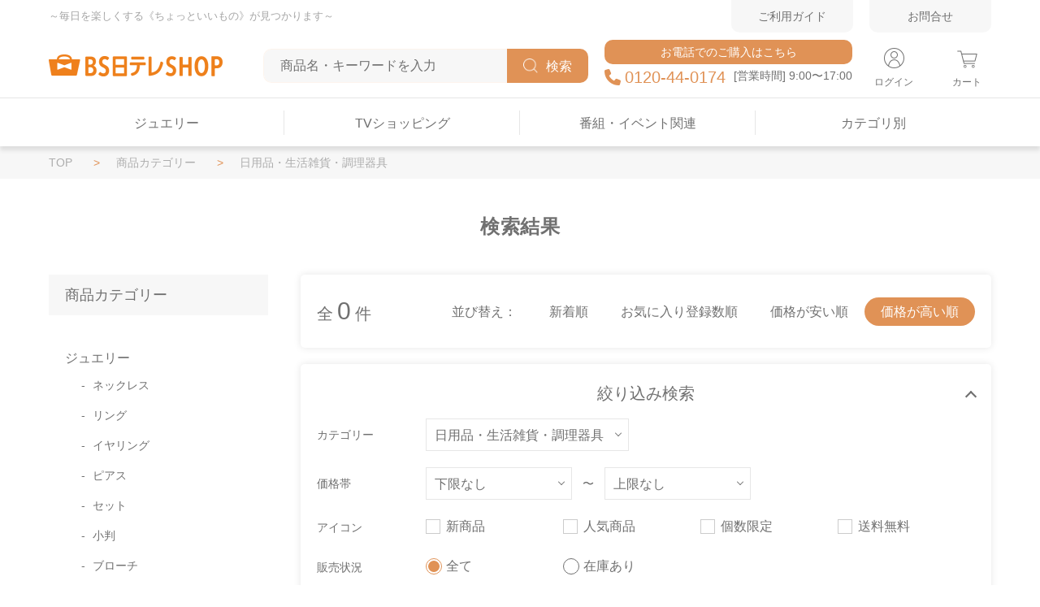

--- FILE ---
content_type: text/html; charset=utf-8
request_url: https://shop.bs4.jp/Form/Product/ProductList.aspx?shop=0&cat=100107105&dpcnt=30&img=2&sort=13&udns=0&fpfl=0&sfl=0&pno=1
body_size: 118780
content:

<?xml version="1.0" encoding="UTF-8"?>
<!DOCTYPE html>
<html xmlns="http://www.w3.org/1999/xhtml" xml:lang="ja" lang="ja">
<head id="ctl00_Head1"><meta http-equiv="Content-Type" content="text/html; charset=UTF-8" /><title>
	
	
	
	商品一覧 | BS日テレSHOP
	
</title><meta http-equiv="Content-Script-Type" content="text/javascript" /><link id="ctl00_lCommonCss" rel="stylesheet" type="text/css" media="screen,print" href="/Css/pc.css?20180216" /><link id="ctl00_lPrintCss" rel="stylesheet" type="text/css" media="print" /><link id="ctl00_lTooltipCss" rel="stylesheet" type="text/css" media="all" />


<script type="text/javascript" charset="Shift_JIS" src="/Js/w2.js?20230425"></script>
<script type="text/javascript" charset="Shift_JIS" src="/Js/w2.textboxevents.js"></script>

<script type="text/javascript" charset="Shift_JIS" src="/Js/jquery-3.6.0.min.js"></script>
<script type="text/javascript" charset="Shift_JIS" src="/Js/jquery-migrate-3.3.2.min.js"></script>

<script type="text/javascript" charset="Shift_JIS" src="/Js/AC_ActiveX.js"></script>
<script type="text/javascript" charset="Shift_JIS" src="/Js/AC_RunActiveContent.js"></script>

<link href="/Js/Slick/slick-theme.css" rel="stylesheet" type="text/css">
<link href="/Js/Slick/slick.css" rel="stylesheet" type="text/css">
<script type="text/javascript" src="/Js/Slick/slick.min.js"></script>

<script type="text/javascript" charset="UTF-8" src="/Js/ClientValidateScript.aspx"></script>

<script type="text/javascript" charset="UTF-8" src="/Js/jquery.bxslider.min.js"></script>
<script type="text/javascript" charset="UTF-8" src="/Js/jquery.biggerlink.min.js"></script>
<script type="text/javascript" charset="UTF-8" src="/Js/jquery.heightLine.js"></script>
<script type="text/javascript" charset="UTF-8" src="/Js/jquery.mousewheel.js"></script>
<script type="text/javascript" charset="UTF-8" src="/Js/jquery.jscrollpane.min.js"></script>
<script type="text/javascript" charset="UTF-8" src="/Js/jquery.ah-placeholder.js"></script>

<script type="text/javascript" charset="UTF-8" src="/Js/function.js?20230425"></script>

<script type="text/javascript" src="/Js/AutoKana/jquery.autoKana.js"></script>
<script type="text/javascript" src="/Js/AutoKana/jquery.autoChangeKana.js"></script>

<script type="text/javascript">
	
	function execAutoKanaWithKanaType(firstName, firstNameKana, lastName, lastNameKana) {
		execAutoKana(
			firstName,
			firstNameKana,
			lastName,
			lastNameKana,
			'FULLWIDTH_KATAKANA');
	}

	
	function execAutoChangeKanaWithKanaType(firstNameKana, lastNameKana) {
		execAutoChangeKana(
			firstNameKana,
			lastNameKana,
			'FULLWIDTH_KATAKANA');
	}
</script>

<link id="lsearchResultLayerCss" rel="stylesheet" href="/Css/searchResultLayer.css" type="text/css" media="screen" />



<script type="text/javascript">
<!--
	// ページロード処理
	function pageLoad(sender, args) {
		// ページロード共通処理
		pageLoad_common();

		// function.js実行
		if (typeof initializeFunctionJs == "function") initializeFunctionJs();

		// グローバル切り替え実行
		if (typeof switchGlobalFunction == 'function') switchGlobalFunction();

		// PayPal
		if (typeof InitializePaypal == "function") InitializePaypal(sender, args);

		// body側のpageLoad実行
		if (typeof bodyPageLoad == "function") bodyPageLoad();
	}
//-->
</script>


<link rel="stylesheet" href="/Js/jquery-ui-1.12.1.custom/jquery-ui.css" />
<script src="/Js/jquery-ui-1.12.1.custom/jquery-ui.js"></script>
<script type="text/javascript" charset="UTF-8" src="/Js/mailcomplete.js?20230425"></script>
<script type="text/javascript">
	var mailDomains = getMailDomains("/Contents/MailDomains.xml");
	$(function ()
	{
		$('.mail-domain-suggest').each(function ()
		{
			$(this).mailcomplete();
		});
	});
</script>


<link rel="canonical" href="https://shop.bs4.jp/Form/Product/ProductList.aspx?shop=0&cat=100107105&dpcnt=30&img=2&sort=13&udns=0&fpfl=0&sfl=0&pno=1" />



		<!-- Google Tag Manager -->
<script>(function(w,d,s,l,i){w[l]=w[l]||[];w[l].push({'gtm.start':
new Date().getTime(),event:'gtm.js'});var f=d.getElementsByTagName(s)[0],
j=d.createElement(s),dl=l!='dataLayer'?'&l='+l:'';j.async=true;j.src=
'https://www.googletagmanager.com/gtm.js?id='+i+dl;f.parentNode.insertBefore(j,f);
})(window,document,'script','dataLayer','GTM-KXPW57K');</script>
<!-- End Google Tag Manager -->
	<link type="text/css" rel="stylesheet" href="https://cdn.jsdelivr.net/npm/swiper@8/swiper-bundle.min.css" /><meta property="og:title" /><meta property="og:type" /><meta property="og:url" /><meta property="og:image" /><meta property="og:site_name" /><meta property="og:description" /></head>
<body onload="" id="top">


		<!-- Google Tag Manager (noscript) -->
<noscript><iframe src="https://www.googletagmanager.com/ns.html?id=GTM-KXPW57K"
height="0" width="0" style="display:none;visibility:hidden"></iframe></noscript>
<!-- End Google Tag Manager (noscript) -->
	


<form name="aspnetForm" method="post" action="/Form/Product/ProductList.aspx?shop=0&amp;cat=100107105&amp;dpcnt=30&amp;img=2&amp;sort=13&amp;udns=0&amp;fpfl=0&amp;sfl=0&amp;pno=1" id="aspnetForm" onsubmit="return (document.getElementById(&#39;__EVENTVALIDATION&#39;) != null);" onkeypress="return ((event.keyCode != 13) || (window.event.srcElement.type != &#39;text&#39;));">
<div>
<input type="hidden" name="__EVENTTARGET" id="__EVENTTARGET" value="" />
<input type="hidden" name="__EVENTARGUMENT" id="__EVENTARGUMENT" value="" />
<input type="hidden" name="__VIEWSTATE" id="__VIEWSTATE" value="/[base64]/////[base64]////[base64]/////P///wYIAAAAA3BpZAYJAAAAAAH2/////P///wYLAAAAA3ZpZAkJAAAAAfP////8////Bg4AAAADcG5vBg8AAAABMQHw/////P///wYRAAAAA2NhdAYSAAAACTEwMDEwNzEwNQHt/////P///wYUAAAABHN3cmQJCQAAAAHq/////P///wYXAAAABnNic3dyZAkJAAAAAef////8////BhoAAAADY29sCQkAAAAB5P////z///8GHQAAAANpbWcGHgAAAAEyAeH////8////BiAAAAAEc29ydAYhAAAAAjEzAd7////8////BiMAAAAFY2ljb24JCQAAAAHb/////P///wYmAAAAA21pbgkJAAAAAdj////8////BikAAAADbWF4CQkAAAAB1f////z///8GLAAAAAVkcGNudAYtAAAAAjMwAdL////8////Bi8AAAAEdWRucwYwAAAAATABz/////z///8GMgAAAARkb3NwCQkAAAABzP////z///8GNQAAAARmcGZsBjYAAAABMAHJ/////P///wY4AAAAA3NmbAY5AAAAATABxv////z///8GOwAAAANwZ2kJCQAAAAHD/////P///wY+AAAAA2JpZAkJAAAAAcD////8////[base64]/[base64]/[base64]/////wEAAAAAAAAADAIAAAA/[base64]/[base64]/44Os44Oz44OICQkAAAAJCQAAAAZ9AAAAATAJfgAAAAEjAAAABAAAAAZ/AAAAATAGgAAAAAYxMDExMDYGgQAAABjjgqvjgr/[base64]/[base64]/[base64]/[base64]/[base64]/[base64]/niakJCQAAAAkJAAAABnwBAAABMAl9AQAAAbAAAAAEAAAABn4BAAABMAZ/[base64]/[base64]/[base64]/[base64]/AEAAAEwBv0BAAAJMTAxMTAxMTA4Bv4BAAAS44Kr44Op44O844OR44O844OrCQkAAAAJCQAAAAYAAgAAATAJAQIAAAHGAAAABAAAAAYCAgAAATAGAwIAAAkxMDExMDExMDkGBAIAABvmsrPph47mma/[base64]/[base64]/vvIbjgrfjg6Pjg7Pjg5Hjg7MJCQAAAAkJAAAABjwCAAABMAk9AgAAAdAAAAAEAAAABj4CAAABMAY/[base64]/[base64]/[base64]/[base64]/[base64]/[base64]/lkb3jgYzjgZEhID8JCQAAAAkJAAAABvwCAAABMAn9AgAAAfAAAAAEAAAABv4CAAABMAb/[base64]/[base64]/[base64]/[base64]/[base64]/[base64]/[base64]/[base64]/jg43jg4Pjgq/[base64]/[base64]/[base64]/[base64]/[base64]/[base64]/[base64]/[base64]/[base64]/[base64]/[base64]/[base64]/[base64]/[base64]/[base64]/[base64]/[base64]/[base64]/[base64]/jg5fjg6zjg5/[base64]/[base64]/[base64]/[base64]/[base64]/[base64]/[base64]/[base64]/[base64]/jg63jgrPvvIbjgqjjgq/[base64]/[base64]/jg5Xjgqnjg6vjg4jjgqXjg4rjgqTjg7PjgrTjg4Pjg4jvvIbjg5vjg7zjgrnjgrPjgqTjg7PvvIbllpzlubNkAgIPZBYCAgEPFgQfFwIGHx9oFgwCAQ9kFgJmDxUChAEvRm9ybS9Qcm9kdWN0L1Byb2R1Y3RMaXN0LmFzcHg/[base64]/[base64]/[base64]/jg63jgrDosqnlo7LllYblk4FkAgMPZBYCAgEPFgQfFwIUHx9oFigCAQ9kFgJmDxUChAEvRm9ybS9Qcm9kdWN0L1Byb2R1Y3RMaXN0LmFzcHg/c2hvcD0wJmFtcDtjYXQ9MTAxMTAzMTAxJmFtcDtkcGNudD0zMCZhbXA7aW1nPTImYW1wO3NvcnQ9MTMmYW1wO3VkbnM9MCZhbXA7ZnBmbD0wJmFtcDtzZmw9MCZhbXA7cG5vPTEk5bCP44GV44Gq5p2R44Gu54mp6Kqe44CA44Kk44K/[base64]/c2hvcD0wJmFtcDtjYXQ9MTAxMTAzMTAzJmFtcDtkcGNudD0zMCZhbXA7aW1nPTImYW1wO3NvcnQ9MTMmYW1wO3VkbnM9MCZhbXA7ZnBmbD0wJmFtcDtzZmw9MCZhbXA7cG5vPTEz77yi77yz5pel5pys44O744GT44GT44KN44Gu5q2M77yI44OV44Kp44Os44K544K/[base64]/[base64]/[base64]/[base64]/[base64]/[base64]/[base64]/[base64]/[base64]/[base64]/[base64]/[base64]/[base64]/[base64]/////wEAAAAAAAAADAIAAAA/[base64]/[base64]/44Os44Oz44OICQkAAAAJCQAAAAZ9AAAAATAJfgAAAAEjAAAABAAAAAZ/AAAAATAGgAAAAAYxMDExMDYGgQAAABjjgqvjgr/[base64]/[base64]/nvo7lrrnjg7vlgaXlurdkAgMPZBYCZg8VAwEwgQEvRm9ybS9Qcm9kdWN0L1Byb2R1Y3RMaXN0LmFzcHg/[base64]/[base64]/[base64]/[base64]/[base64]/jgr/jg7xkAgUPZBYCZg8VAwEwgQEvRm9ybS9Qcm9kdWN0L1Byb2R1Y3RMaXN0LmFzcHg/c2hvcD0wJmFtcDtjYXQ9MTAxMTA1JmFtcDtkcGNudD0zMCZhbXA7aW1nPTImYW1wO3NvcnQ9MTMmYW1wO3VkbnM9MCZhbXA7ZnBmbD0wJmFtcDtzZmw9MCZhbXA7cG5vPTEb44Kk44OZ44Oz44OI44O744K/[base64]/c2hvcD0wJmFtcDtjYXQ9MTAwMTA3JmFtcDtkcGNudD0zMCZhbXA7aW1nPTImYW1wO3NvcnQ9MTMmYW1wO3VkbnM9MCZhbXA7ZnBmbD0wJmFtcDtzZmw9MCZhbXA7cG5vPTEn5pel55So5ZOB44O755Sf5rS76ZuR6LKo44O76Kq/55CG5Zmo5YW3ATNkAgMPZBYCZg8VAQBkAgIPFQEM5qSc57Si57WQ5p6cZAIDDw8WBB8dMox5AAEAAAD/////[base64]/[base64]/[base64]/[base64]/44O8CQkAAAAJCQAAAAZ3AAAAATAJeAAAAAEiAAAABAAAAAZ5AAAAATAGegAAAAYxMDExMDUGewAAABvjgqTjg5njg7Pjg4jjg7vjgr/[base64]/AAAAAn9AAAACf4AAAAJ/[base64]/jg43jg4Pjgq/[base64]/[base64]/r+ODu+ODkOOCueODu+ODiOOCpOODrAkJAAAACQkAAAAGjgEAAAEwCY8BAAABswAAAAQAAAAGkAEAAAEwBpEBAAAJMTAwMTA3MTA0BpIBAAAM6Kq/55CG5Zmo5YW3CQkAAAAJCQAAAAaUAQAAATAJlQEAAAG0AAAABAAAAAaWAQAAATAGlwEAAAkxMDAxMDc5OTkGmAEAAA/[base64]/[base64]/[base64]/QEAAAkxMDExMDExMDgG/[base64]/[base64]/[base64]/jg6zjgqrjg5Hjg4jjg6njgrPjgqTjg7PvvIblsI/[base64]/[base64]/[base64]/[base64]/vvLAJCQAAAAkJAAAABpYCAAABMAmXAgAAAd8AAAAEAAAABpgCAAABMAaZAgAACTEwMTEwMjEwMwaaAgAAEuato+ebtOODouODjuWVhuW6lwkJAAAACQkAAAAGnAIAAAEwCZ0CAAAB4AAAAAQAAAAGngIAAAEwBp8CAAAJMTAxMTAyMTE5BqACAAAY44Kr44K/44Ot44Kw6LKp5aOy5ZWG5ZOBCQkAAAAJCQAAAAaiAgAAATAJowIAAAHhAAAABAAAAAakAgAAATAGpQIAAAkxMDExMDMxMDEGpgIAACTlsI/jgZXjgarmnZHjga7nianoqp7jgIDjgqTjgr/[base64]/[base64]/[base64]/jgaEJCQAAAAkJAAAABuoCAAABMAnrAgAAAe0AAAAEAAAABuwCAAABMAbtAgAACTEwMTEwMzExMwbuAgAADOaBi+aEm+mdqeWRvQkJAAAACQkAAAAG8AIAAAEwCfECAAAB7gAAAAQAAAAG8gIAAAEwBvMCAAAJMTAxMTAzMTE0BvQCAAAd56eB44GuSUTjga/jgqvjg7Pjg4rjg6Dnvo7kuroJCQAAAAkJAAAABvYCAAABMAn3AgAAAe8AAAAEAAAABvgCAAABMAb5AgAACTEwMTEwMzExNQb6AgAAG+ODreODnuODs+OCueOBr+WRveOBjOOBkSEgPwkJAAAACQkAAAAG/AIAAAEwCf0CAAAB8AAAAAQAAAAG/[base64]/[base64]/ntZDlvKYgbm90dGUgc3RlbGxhdGEgMjAyNQkJAAAACQkAAAAGRAMAAAEwCUUDAAAB/AAAAAQAAAAGRgMAAAEwBkcDAAAJMTAxMTA1MTA4BkgDAAAb576955Sf57WQ5bymIG5vdHRlIHN0ZWxsYXRhCQkAAAAJCQAAAAZKAwAAATAJSwMAAAH9AAAABAAAAAZMAwAAATAGTQMAAAkxMDExMDUxMDkGTgMAACDnvr3nlJ/ntZDlvKYgbm90dGUgc3RlbGxhdGEgMjAyNAkJAAAACQkAAAAGUAMAAAEwCVEDAAAB/gAAAAQAAAAGUgMAAAEwBlMDAAAJMTAxMTA1MTEwBlQDAAAIRGVmIFRlY2gJCQAAAAkJAAAABlYDAAABMAlXAwAAAf8AAAAEAAAABlgDAAABMAZZAwAACTEwMTEwNTExMQZaAwAAHuWkp+iwt+e/[base64]/[base64]/jg43jg4Pjgq/[base64]/[base64]/[base64]/[base64]/[base64]/[base64]/[base64]/[base64]/c2hvcD0wJmFtcDtjYXQ9MTAwMTA0MTA4JmFtcDtkcGNudD0zMCZhbXA7aW1nPTImYW1wO3NvcnQ9MTMmYW1wO3VkbnM9MCZhbXA7ZnBmbD0wJmFtcDtzZmw9MCZhbXA7cG5vPTEJ6Kq/[base64]/[base64]/[base64]/[base64]/[base64]/c2hvcD0wJmFtcDtjYXQ9MTAwMTA3JmFtcDtkcGNudD0zMCZhbXA7aW1nPTImYW1wO3NvcnQ9MTMmYW1wO3VkbnM9MCZhbXA7ZnBmbD0wJmFtcDtzZmw9MCZhbXA7cG5vPTEn5pel55So5ZOB44O755Sf5rS76ZuR6LKo44O76Kq/[base64]/r+ODu+ODkOOCueODu+ODiOOCpOODrGQCAQ8WBB8XZh8faGQCAg9kFgRmDxUChAEvRm9ybS9Qcm9kdWN0L1Byb2R1Y3RMaXN0LmFzcHg/c2hvcD0wJmFtcDtjYXQ9MTAwMTA3MTA0JmFtcDtkcGNudD0zMCZhbXA7aW1nPTImYW1wO3NvcnQ9MTMmYW1wO3VkbnM9MCZhbXA7ZnBmbD0wJmFtcDtzZmw9MCZhbXA7cG5vPTEM6Kq/[base64]/[base64]/[base64]/[base64]/[base64]/[base64]/[base64]/[base64]/[base64]/[base64]/[base64]/[base64]/jg5fjg6zjg5/[base64]/[base64]/[base64]/[base64]/[base64]/[base64]/[base64]/[base64]/[base64]/jg63jgrPvvIbjgqjjgq/[base64]/[base64]/[base64]/[base64]/[base64]/[base64]/c2hvcD0wJmFtcDtjYXQ9MTAxMTAyMTE5JmFtcDtkcGNudD0zMCZhbXA7aW1nPTImYW1wO3NvcnQ9MTMmYW1wO3VkbnM9MCZhbXA7ZnBmbD0wJmFtcDtzZmw9MCZhbXA7cG5vPTEY44Kr44K/[base64]/c2hvcD0wJmFtcDtjYXQ9MTAxMTAzMTAxJmFtcDtkcGNudD0zMCZhbXA7aW1nPTImYW1wO3NvcnQ9MTMmYW1wO3VkbnM9MCZhbXA7ZnBmbD0wJmFtcDtzZmw9MCZhbXA7cG5vPTEk5bCP44GV44Gq5p2R44Gu54mp6Kqe44CA44Kk44K/[base64]/c2hvcD0wJmFtcDtjYXQ9MTAxMTAzMTAzJmFtcDtkcGNudD0zMCZhbXA7aW1nPTImYW1wO3NvcnQ9MTMmYW1wO3VkbnM9MCZhbXA7ZnBmbD0wJmFtcDtzZmw9MCZhbXA7cG5vPTEz77yi77yz5pel5pys44O744GT44GT44KN44Gu5q2M77yI44OV44Kp44Os44K544K/[base64]/[base64]/[base64]/[base64]/[base64]/[base64]/[base64]/c2hvcD0wJmFtcDtjYXQ9MTAxMTA0JmFtcDtkcGNudD0zMCZhbXA7aW1nPTImYW1wO3NvcnQ9MTMmYW1wO3VkbnM9MCZhbXA7ZnBmbD0wJmFtcDtzZmw9MCZhbXA7cG5vPTES44Kt44Oj44Op44Kv44K/[base64]/c2hvcD0wJmFtcDtjYXQ9MTAxMTA0MTAyJmFtcDtkcGNudD0zMCZhbXA7aW1nPTImYW1wO3NvcnQ9MTMmYW1wO3VkbnM9MCZhbXA7ZnBmbD0wJmFtcDtzZmw9MCZhbXA7cG5vPTEx44GK44KE44GZ44G/TWFrZVMt5LuK5aSc44Gv44K744Kk44Go5aSc5pu044GL44GXLWQCAQ8WBB8XZh8faGQCAw9kFgRmDxUChAEvRm9ybS9Qcm9kdWN0L1Byb2R1Y3RMaXN0LmFzcHg/[base64]/[base64]/ntZDlvKYgbm90dGUgc3RlbGxhdGEgMjAyNWQCAQ8WBB8XZh8faGQCAg9kFgRmDxUChAEvRm9ybS9Qcm9kdWN0L1Byb2R1Y3RMaXN0LmFzcHg/[base64]/ntZDlvKYgbm90dGUgc3RlbGxhdGEgMjAyNGQCAQ8WBB8XZh8faGQCBA9kFgRmDxUChAEvRm9ybS9Qcm9kdWN0L1Byb2R1Y3RMaXN0LmFzcHg/[base64]/lOW5s+mBuOaJi+mZkOWumuWVhuWTgWQCAQ8WBB8XZh8faGQCBg9kFgRmDxUChAEvRm9ybS9Qcm9kdWN0L1Byb2R1Y3RMaXN0LmFzcHg/[base64]/[base64]/[base64]/[base64]/////[base64]/[base64]/[base64]/[base64]/44O8CQkAAAAJCQAAAAZ3AAAAATAJeAAAAAEiAAAABAAAAAZ5AAAAATAGegAAAAYxMDExMDUGewAAABvjgqTjg5njg7Pjg4jjg7vjgr/[base64]/AAAAAn9AAAACf4AAAAJ/[base64]/jg43jg4Pjgq/[base64]/[base64]/r+ODu+ODkOOCueODu+ODiOOCpOODrAkJAAAACQkAAAAGjgEAAAEwCY8BAAABswAAAAQAAAAGkAEAAAEwBpEBAAAJMTAwMTA3MTA0BpIBAAAM6Kq/55CG5Zmo5YW3CQkAAAAJCQAAAAaUAQAAATAJlQEAAAG0AAAABAAAAAaWAQAAATAGlwEAAAkxMDAxMDc5OTkGmAEAAA/[base64]/[base64]/[base64]/QEAAAkxMDExMDExMDgG/[base64]/[base64]/[base64]/jg6zjgqrjg5Hjg4jjg6njgrPjgqTjg7PvvIblsI/[base64]/[base64]/[base64]/[base64]/vvLAJCQAAAAkJAAAABpYCAAABMAmXAgAAAd8AAAAEAAAABpgCAAABMAaZAgAACTEwMTEwMjEwMwaaAgAAEuato+ebtOODouODjuWVhuW6lwkJAAAACQkAAAAGnAIAAAEwCZ0CAAAB4AAAAAQAAAAGngIAAAEwBp8CAAAJMTAxMTAyMTE5BqACAAAY44Kr44K/44Ot44Kw6LKp5aOy5ZWG5ZOBCQkAAAAJCQAAAAaiAgAAATAJowIAAAHhAAAABAAAAAakAgAAATAGpQIAAAkxMDExMDMxMDEGpgIAACTlsI/jgZXjgarmnZHjga7nianoqp7jgIDjgqTjgr/[base64]/[base64]/[base64]/jgaEJCQAAAAkJAAAABuoCAAABMAnrAgAAAe0AAAAEAAAABuwCAAABMAbtAgAACTEwMTEwMzExMwbuAgAADOaBi+aEm+mdqeWRvQkJAAAACQkAAAAG8AIAAAEwCfECAAAB7gAAAAQAAAAG8gIAAAEwBvMCAAAJMTAxMTAzMTE0BvQCAAAd56eB44GuSUTjga/jgqvjg7Pjg4rjg6Dnvo7kuroJCQAAAAkJAAAABvYCAAABMAn3AgAAAe8AAAAEAAAABvgCAAABMAb5AgAACTEwMTEwMzExNQb6AgAAG+ODreODnuODs+OCueOBr+WRveOBjOOBkSEgPwkJAAAACQkAAAAG/AIAAAEwCf0CAAAB8AAAAAQAAAAG/[base64]/[base64]/ntZDlvKYgbm90dGUgc3RlbGxhdGEgMjAyNQkJAAAACQkAAAAGRAMAAAEwCUUDAAAB/AAAAAQAAAAGRgMAAAEwBkcDAAAJMTAxMTA1MTA4BkgDAAAb576955Sf57WQ5bymIG5vdHRlIHN0ZWxsYXRhCQkAAAAJCQAAAAZKAwAAATAJSwMAAAH9AAAABAAAAAZMAwAAATAGTQMAAAkxMDExMDUxMDkGTgMAACDnvr3nlJ/ntZDlvKYgbm90dGUgc3RlbGxhdGEgMjAyNAkJAAAACQkAAAAGUAMAAAEwCVEDAAAB/gAAAAQAAAAGUgMAAAEwBlMDAAAJMTAxMTA1MTEwBlQDAAAIRGVmIFRlY2gJCQAAAAkJAAAABlYDAAABMAlXAwAAAf8AAAAEAAAABlgDAAABMAZZAwAACTEwMTEwNTExMQZaAwAAHuWkp+iwt+e/[base64]/[base64]/[base64]/[base64]/[base64]/[base64]/[base64]/[base64]/[base64]/[base64]/[base64]/[base64]/[base64]/[base64]/[base64]/[base64]/[base64]/[base64]/[base64]/[base64]/[base64]/jg5fjg6zjg5/[base64]/[base64]/[base64]/[base64]/[base64]/[base64]/[base64]/[base64]/[base64]/jg63jgrPvvIbjgqjjgq/[base64]/[base64]/jg5Xjgqnjg6vjg4jjgqXjg4rjgqTjg7PjgrTjg4Pjg4jvvIbjg5vjg7zjgrnjgrPjgqTjg7PvvIbllpzlubNkAgEPFgQfF2YfH2hkAgIPZBYCAgEPFgIfFwIGFgwCAQ9kFgRmDxUChAEvRm9ybS9Qcm9kdWN0L1Byb2R1Y3RMaXN0LmFzcHg/[base64]/[base64]/[base64]/jg63jgrDosqnlo7LllYblk4FkAgEPFgQfF2YfH2hkAgMPZBYCAgEPFgQfFwIUHx9oFigCAQ9kFgRmDxUChAEvRm9ybS9Qcm9kdWN0L1Byb2R1Y3RMaXN0LmFzcHg/c2hvcD0wJmFtcDtjYXQ9MTAxMTAzMTAxJmFtcDtkcGNudD0zMCZhbXA7aW1nPTImYW1wO3NvcnQ9MTMmYW1wO3VkbnM9MCZhbXA7ZnBmbD0wJmFtcDtzZmw9MCZhbXA7cG5vPTEk5bCP44GV44Gq5p2R44Gu54mp6Kqe44CA44Kk44K/[base64]/c2hvcD0wJmFtcDtjYXQ9MTAxMTAzMTAzJmFtcDtkcGNudD0zMCZhbXA7aW1nPTImYW1wO3NvcnQ9MTMmYW1wO3VkbnM9MCZhbXA7ZnBmbD0wJmFtcDtzZmw9MCZhbXA7cG5vPTEz77yi77yz5pel5pys44O744GT44GT44KN44Gu5q2M77yI44OV44Kp44Os44K544K/[base64]/[base64]/[base64]/[base64]/[base64]/[base64]/[base64]/[base64]/[base64]/[base64]/[base64]/[base64]/[base64]/[base64]/////wEAAAAAAAAADAIAAAA/[base64]/[base64]/44Os44Oz44OICQkAAAAJCQAAAAZ9AAAAATAJfgAAAAEjAAAABAAAAAZ/AAAAATAGgAAAAAYxMDExMDYGgQAAABjjgqvjgr/[base64]/[base64]/[base64]/[base64]/[base64]/[base64]/niakJCQAAAAkJAAAABnwBAAABMAl9AQAAAbAAAAAEAAAABn4BAAABMAZ/[base64]/[base64]/[base64]/[base64]/AEAAAEwBv0BAAAJMTAxMTAxMTA4Bv4BAAAS44Kr44Op44O844OR44O844OrCQkAAAAJCQAAAAYAAgAAATAJAQIAAAHGAAAABAAAAAYCAgAAATAGAwIAAAkxMDExMDExMDkGBAIAABvmsrPph47mma/[base64]/[base64]/vvIbjgrfjg6Pjg7Pjg5Hjg7MJCQAAAAkJAAAABjwCAAABMAk9AgAAAdAAAAAEAAAABj4CAAABMAY/[base64]/[base64]/[base64]/[base64]/[base64]/[base64]/lkb3jgYzjgZEhID8JCQAAAAkJAAAABvwCAAABMAn9AgAAAfAAAAAEAAAABv4CAAABMAb/[base64]/[base64]/[base64]/[base64]/[base64]/[base64]/[base64]/[base64]/[base64]/[base64]/[base64]/[base64]/[base64]/[base64]/jgqLjg4Pjg5dkAgEPFgQfF2YfH2hkAgMPZBYCAgEPFgQfFwICHx9oFgQCAQ9kFgRmDxUChAEvRm9ybS9Qcm9kdWN0L1Byb2R1Y3RMaXN0LmFzcHg/[base64]/[base64]/[base64]/[base64]/[base64]/[base64]/[base64]/[base64]/[base64]/[base64]/[base64]/[base64]/[base64]/[base64]/[base64]/[base64]/[base64]/[base64]/c2hvcD0wJmFtcDtjYXQ9MTAxMTAxMTE5JmFtcDtkcGNudD0zMCZhbXA7aW1nPTImYW1wO3NvcnQ9MTMmYW1wO3VkbnM9MCZhbXA7ZnBmbD0wJmFtcDtzZmw9MCZhbXA7cG5vPTEn57SU6YeR44Kz44Kk44Oz77yG44Oa44K/[base64]/jg6zjgqrjg5Hjg4jjg6njgrPjgqTjg7PvvIblsI/[base64]/[base64]/[base64]/[base64]/c2hvcD0wJmFtcDtjYXQ9MTAxMTAxMTI5JmFtcDtkcGNudD0zMCZhbXA7aW1nPTImYW1wO3NvcnQ9MTMmYW1wO3VkbnM9MCZhbXA7ZnBmbD0wJmFtcDtzZmw9MCZhbXA7cG5vPTE/[base64]/[base64]/[base64]/[base64]/c2hvcD0wJmFtcDtjYXQ9MTAxMTAyMTE5JmFtcDtkcGNudD0zMCZhbXA7aW1nPTImYW1wO3NvcnQ9MTMmYW1wO3VkbnM9MCZhbXA7ZnBmbD0wJmFtcDtzZmw9MCZhbXA7cG5vPTEY44Kr44K/[base64]/[base64]/[base64]/[base64]/[base64]/[base64]/c2hvcD0wJmFtcDtjYXQ9MTAxMTAzMTE1JmFtcDtkcGNudD0zMCZhbXA7aW1nPTImYW1wO3NvcnQ9MTMmYW1wO3VkbnM9MCZhbXA7ZnBmbD0wJmFtcDtzZmw9MCZhbXA7cG5vPTEb44Ot44Oe44Oz44K544Gv5ZG944GM44GRISA/[base64]/ovJ3jgY/[base64]/jg5/jg6njgq/[base64]/[base64]/[base64]/[base64]/[base64]/ntZDlvKYgbm90dGUgc3RlbGxhdGEgMjAyNWQCAQ8WBB8XZh8faGQCAg9kFgRmDxUChAEvRm9ybS9Qcm9kdWN0L1Byb2R1Y3RMaXN0LmFzcHg/[base64]/ntZDlvKYgbm90dGUgc3RlbGxhdGEgMjAyNGQCAQ8WBB8XZh8faGQCBA9kFgRmDxUChAEvRm9ybS9Qcm9kdWN0L1Byb2R1Y3RMaXN0LmFzcHg/[base64]/lOW5s+mBuOaJi+mZkOWumuWVhuWTgWQCAQ8WBB8XZh8faGQCBg9kFgRmDxUChAEvRm9ybS9Qcm9kdWN0L1Byb2R1Y3RMaXN0LmFzcHg/[base64]/[base64]/teOAgOeJueWIpeWPt2QCAQ8WBB8XZh8faGQCAw9kFgRmDxUChAEvRm9ybS9Qcm9kdWN0L1Byb2R1Y3RMaXN0LmFzcHg/[base64]/vvLDjgqzjgqTjg4njgIDnrKzvvJLlj7dkAgEPFgQfF2YfH2hkAgcPZBYCAgEPFgQfFwIBHx9oFgICAQ9kFgRmDxUChAEvRm9ybS9Qcm9kdWN0L1Byb2R1Y3RMaXN0LmFzcHg/c2hvcD0wJmFtcDtjYXQ9MTAxMTA3MTAyJmFtcDtkcGNudD0zMCZhbXA7aW1nPTImYW1wO3NvcnQ9MTMmYW1wO3VkbnM9MCZhbXA7ZnBmbD0wJmFtcDtzZmw9MCZhbXA7cG5vPTERMjAyNOW5tDPmnIjmjrLovIlkAgEPFgQfF2YfH2hkAgYPDxYEHx0yjHkAAQAAAP////[base64]/[base64]/lk4EJCQAAAAkJAAAABjsAAAABMAk8AAAAARgAAAAEAAAABj0AAAABMAY+AAAABjEwMDEwNQY/[base64]/mtLvpm5Hosqjjg7voqr/[base64]/jgr/jg7wJCQAAAAkJAAAABncAAAABMAl4AAAAASIAAAAEAAAABnkAAAABMAZ6AAAABjEwMTEwNQZ7AAAAG+OCpOODmeODs+ODiOODu+OCv+ODrOODs+ODiAkJAAAACQkAAAAGfQAAAAEwCX4AAAABIwAAAAQAAAAGfwAAAAEwBoAAAAAGMTAxMTA2BoEAAAAY44Kr44K/[base64]/gAAAAn/[base64]/[base64]/[base64]/[base64]/lkbPmlpkJCQAAAAkJAAAABl4BAAABMAlfAQAAAasAAAAEAAAABmABAAABMAZhAQAACTEwMDEwNDExMwZiAQAACeOBhuOBquOBjgkJAAAACQkAAAAGZAEAAAEwCWUBAAABrAAAAAQAAAAGZgEAAAEwBmcBAAAJMTAwMTA1MTAxBmgBAAAV44Ki44Km44K/[base64]/nkIblmajlhbcJCQAAAAkJAAAABpQBAAABMAmVAQAAAbQAAAAEAAAABpYBAAABMAaXAQAACTEwMDEwNzk5OQaYAQAAD+OBneOBruS7lumbkeiyqAkJAAAACQkAAAAGmgEAAAEwCZsBAAABtQAAAAQAAAAGnAEAAAEwBp0BAAAJMTAwMTA4MTAxBp4BAAAJ5paH5oi/5YW3CQkAAAAJCQAAAAagAQAAATAJoQEAAAG2AAAABAAAAAaiAQAAATAGowEAAAkxMDAxMDgxMDIGpAEAAA/[base64]/[base64]/jg5fjg6zjg5/[base64]/[base64]/[base64]/jg63jgrPvvIbjgqjjgq/[base64]/jg5Xjgqnjg6vjg4jjgqXjg4rjgqTjg7PjgrTjg4Pjg4jvvIbjg5vjg7zjgrnjgrPjgqTjg7PvvIbllpzlubMJCQAAAAkJAAAABn4CAAABMAl/[base64]/[base64]/CQkAAAAJCQAAAAb8AgAAATAJ/QIAAAHwAAAABAAAAAb+AgAAATAG/wIAAAkxMDExMDMxMTYGAAMAADzjg57jgqTjg7vjg5Ljg7zjg6rjg7PjgrDjg7vjg6njg5bvvZ7jgYLjgZfjgZ/ovJ3jgY/np4HjgbjvvZ4JCQAAAAkJAAAABgIDAAABMAkDAwAAAfEAAAAEAAAABgQDAAABMAYFAwAACTEwMTEwMzExNwYGAwAAFk1JUkFDTEXvvI/jg5/jg6njgq/[base64]/[base64]/AwAAAfsAAAAEAAAABkADAAABMAZBAwAACTEwMTEwNTEwNwZCAwAAIOe+veeUn+e1kOW8piBub3R0ZSBzdGVsbGF0YSAyMDI1CQkAAAAJCQAAAAZEAwAAATAJRQMAAAH8AAAABAAAAAZGAwAAATAGRwMAAAkxMDExMDUxMDgGSAMAABvnvr3nlJ/[base64]/wAAAAQAAAAGWAMAAAEwBlkDAAAJMTAxMTA1MTExBloDAAAe5aSn6LC357+U5bmz6YG45omL6ZmQ5a6a5ZWG5ZOBCQkAAAAJCQAAAAZcAwAAATAJXQMAAAEAAQAABAAAAAZeAwAAATAGXwMAAAkxMDExMDUxMTMGYAMAACDnvr3nlJ/[base64]/[base64]/[base64]/[base64]/jg43jg4Pjgq/[base64]/[base64]/[base64]/[base64]/[base64]/[base64]/c2hvcD0wJmFtcDtjYXQ9MTAwMTA0MTA4JmFtcDtkcGNudD0zMCZhbXA7aW1nPTImYW1wO3NvcnQ9MTMmYW1wO3VkbnM9MCZhbXA7ZnBmbD0wJmFtcDtzZmw9MCZhbXA7cG5vPTEJ6Kq/[base64]/c2hvcD0wJmFtcDtjYXQ9MTAwMTA1MTAxJmFtcDtkcGNudD0zMCZhbXA7aW1nPTImYW1wO3NvcnQ9MTMmYW1wO3VkbnM9MCZhbXA7ZnBmbD0wJmFtcDtzZmw9MCZhbXA7cG5vPTEV44Ki44Km44K/[base64]/[base64]/[base64]/r+ODu+ODkOOCueODu+ODiOOCpOODrGQCAQ8WBB8XZh8faGQCAg9kFgRmDxUChAEvRm9ybS9Qcm9kdWN0L1Byb2R1Y3RMaXN0LmFzcHg/c2hvcD0wJmFtcDtjYXQ9MTAwMTA3MTA0JmFtcDtkcGNudD0zMCZhbXA7aW1nPTImYW1wO3NvcnQ9MTMmYW1wO3VkbnM9MCZhbXA7ZnBmbD0wJmFtcDtzZmw9MCZhbXA7cG5vPTEM6Kq/[base64]/jgZ3jga7ku5bpm5HosqhkAgEPFgQfF2YfH2hkAggPZBYCAgEPFgQfFwIEHx9oFggCAQ9kFgRmDxUChAEvRm9ybS9Qcm9kdWN0L1Byb2R1Y3RMaXN0LmFzcHg/c2hvcD0wJmFtcDtjYXQ9MTAwMTA4MTAxJmFtcDtkcGNudD0zMCZhbXA7aW1nPTImYW1wO3NvcnQ9MTMmYW1wO3VkbnM9MCZhbXA7ZnBmbD0wJmFtcDtzZmw9MCZhbXA7cG5vPTEJ5paH5oi/[base64]/[base64]/[base64]/[base64]/[base64]/[base64]/[base64]/[base64]/c2hvcD0wJmFtcDtjYXQ9MTAxMTAxMTExJmFtcDtkcGNudD0zMCZhbXA7aW1nPTImYW1wO3NvcnQ9MTMmYW1wO3VkbnM9MCZhbXA7ZnBmbD0wJmFtcDtzZmw9MCZhbXA7cG5vPTEk44OR44OD44K344On44Oz77yL44K/[base64]/[base64]/[base64]/[base64]/[base64]/[base64]/c2hvcD0wJmFtcDtjYXQ9MTAxMTAxMTI0JmFtcDtkcGNudD0zMCZhbXA7aW1nPTImYW1wO3NvcnQ9MTMmYW1wO3VkbnM9MCZhbXA7ZnBmbD0wJmFtcDtzZmw9MCZhbXA7cG5vPTEw6ZmQ5a6a44OA44Kk44Ok77yG44Kk44K/[base64]/[base64]/[base64]/[base64]/jgZXjgarmnZHjga7nianoqp7jgIDjgqTjgr/[base64]/[base64]/[base64]/[base64]/[base64]/[base64]/[base64]/c2hvcD0wJmFtcDtjYXQ9MTAxMTAzMTE0JmFtcDtkcGNudD0zMCZhbXA7aW1nPTImYW1wO3NvcnQ9MTMmYW1wO3VkbnM9MCZhbXA7ZnBmbD0wJmFtcDtzZmw9MCZhbXA7cG5vPTEd56eB44GuSUTjga/[base64]/[base64]/[base64]/[base64]/c2hvcD0wJmFtcDtjYXQ9MTAxMTA0MTAyJmFtcDtkcGNudD0zMCZhbXA7aW1nPTImYW1wO3NvcnQ9MTMmYW1wO3VkbnM9MCZhbXA7ZnBmbD0wJmFtcDtzZmw9MCZhbXA7cG5vPTEx44GK44KE44GZ44G/TWFrZVMt5LuK5aSc44Gv44K744Kk44Go5aSc5pu044GL44GXLWQCAQ8WBB8XZh8faGQCAw9kFgRmDxUChAEvRm9ybS9Qcm9kdWN0L1Byb2R1Y3RMaXN0LmFzcHg/[base64]/[base64]/[base64]/[base64]/[base64]/////[base64]/[base64]/[base64]/[base64]/44O8CQkAAAAJCQAAAAZ3AAAAATAJeAAAAAEiAAAABAAAAAZ5AAAAATAGegAAAAYxMDExMDUGewAAABvjgqTjg5njg7Pjg4jjg7vjgr/[base64]/AAAAAn9AAAACf4AAAAJ/[base64]/jg43jg4Pjgq/[base64]/[base64]/r+ODu+ODkOOCueODu+ODiOOCpOODrAkJAAAACQkAAAAGjgEAAAEwCY8BAAABswAAAAQAAAAGkAEAAAEwBpEBAAAJMTAwMTA3MTA0BpIBAAAM6Kq/55CG5Zmo5YW3CQkAAAAJCQAAAAaUAQAAATAJlQEAAAG0AAAABAAAAAaWAQAAATAGlwEAAAkxMDAxMDc5OTkGmAEAAA/[base64]/[base64]/[base64]/QEAAAkxMDExMDExMDgG/[base64]/[base64]/[base64]/jg6zjgqrjg5Hjg4jjg6njgrPjgqTjg7PvvIblsI/[base64]/[base64]/[base64]/[base64]/vvLAJCQAAAAkJAAAABpYCAAABMAmXAgAAAd8AAAAEAAAABpgCAAABMAaZAgAACTEwMTEwMjEwMwaaAgAAEuato+ebtOODouODjuWVhuW6lwkJAAAACQkAAAAGnAIAAAEwCZ0CAAAB4AAAAAQAAAAGngIAAAEwBp8CAAAJMTAxMTAyMTE5BqACAAAY44Kr44K/44Ot44Kw6LKp5aOy5ZWG5ZOBCQkAAAAJCQAAAAaiAgAAATAJowIAAAHhAAAABAAAAAakAgAAATAGpQIAAAkxMDExMDMxMDEGpgIAACTlsI/jgZXjgarmnZHjga7nianoqp7jgIDjgqTjgr/[base64]/[base64]/[base64]/jgaEJCQAAAAkJAAAABuoCAAABMAnrAgAAAe0AAAAEAAAABuwCAAABMAbtAgAACTEwMTEwMzExMwbuAgAADOaBi+aEm+mdqeWRvQkJAAAACQkAAAAG8AIAAAEwCfECAAAB7gAAAAQAAAAG8gIAAAEwBvMCAAAJMTAxMTAzMTE0BvQCAAAd56eB44GuSUTjga/jgqvjg7Pjg4rjg6Dnvo7kuroJCQAAAAkJAAAABvYCAAABMAn3AgAAAe8AAAAEAAAABvgCAAABMAb5AgAACTEwMTEwMzExNQb6AgAAG+ODreODnuODs+OCueOBr+WRveOBjOOBkSEgPwkJAAAACQkAAAAG/AIAAAEwCf0CAAAB8AAAAAQAAAAG/[base64]/[base64]/ntZDlvKYgbm90dGUgc3RlbGxhdGEgMjAyNQkJAAAACQkAAAAGRAMAAAEwCUUDAAAB/AAAAAQAAAAGRgMAAAEwBkcDAAAJMTAxMTA1MTA4BkgDAAAb576955Sf57WQ5bymIG5vdHRlIHN0ZWxsYXRhCQkAAAAJCQAAAAZKAwAAATAJSwMAAAH9AAAABAAAAAZMAwAAATAGTQMAAAkxMDExMDUxMDkGTgMAACDnvr3nlJ/ntZDlvKYgbm90dGUgc3RlbGxhdGEgMjAyNAkJAAAACQkAAAAGUAMAAAEwCVEDAAAB/gAAAAQAAAAGUgMAAAEwBlMDAAAJMTAxMTA1MTEwBlQDAAAIRGVmIFRlY2gJCQAAAAkJAAAABlYDAAABMAlXAwAAAf8AAAAEAAAABlgDAAABMAZZAwAACTEwMTEwNTExMQZaAwAAHuWkp+iwt+e/[base64]/[base64]/[base64]/[base64]/[base64]/[base64]/[base64]/[base64]/[base64]/[base64]/[base64]/[base64]/[base64]/[base64]/[base64]/[base64]/[base64]/[base64]/[base64]/[base64]/[base64]/jg5fjg6zjg5/[base64]/[base64]/[base64]/[base64]/[base64]/[base64]/[base64]/[base64]/[base64]/jg63jgrPvvIbjgqjjgq/[base64]/[base64]/jg5Xjgqnjg6vjg4jjgqXjg4rjgqTjg7PjgrTjg4Pjg4jvvIbjg5vjg7zjgrnjgrPjgqTjg7PvvIbllpzlubNkAgEPFgQfF2YfH2hkAgIPZBYCAgEPFgQfFwIGHx9oFgwCAQ9kFgRmDxUChAEvRm9ybS9Qcm9kdWN0L1Byb2R1Y3RMaXN0LmFzcHg/[base64]/[base64]/[base64]/jg63jgrDosqnlo7LllYblk4FkAgEPFgQfF2YfH2hkAgMPZBYCAgEPFgQfFwIUHx9oFigCAQ9kFgRmDxUChAEvRm9ybS9Qcm9kdWN0L1Byb2R1Y3RMaXN0LmFzcHg/c2hvcD0wJmFtcDtjYXQ9MTAxMTAzMTAxJmFtcDtkcGNudD0zMCZhbXA7aW1nPTImYW1wO3NvcnQ9MTMmYW1wO3VkbnM9MCZhbXA7ZnBmbD0wJmFtcDtzZmw9MCZhbXA7cG5vPTEk5bCP44GV44Gq5p2R44Gu54mp6Kqe44CA44Kk44K/[base64]/c2hvcD0wJmFtcDtjYXQ9MTAxMTAzMTAzJmFtcDtkcGNudD0zMCZhbXA7aW1nPTImYW1wO3NvcnQ9MTMmYW1wO3VkbnM9MCZhbXA7ZnBmbD0wJmFtcDtzZmw9MCZhbXA7cG5vPTEz77yi77yz5pel5pys44O744GT44GT44KN44Gu5q2M77yI44OV44Kp44Os44K544K/[base64]/[base64]/[base64]/[base64]/[base64]/[base64]/[base64]/[base64]/[base64]/[base64]/[base64]/[base64]/[base64]/[base64]/ve+/[base64]/[base64]/[base64]////[base64]/[base64]/lk4EJCQAAAAkJAAAABjsAAAABMAk8AAAAARgAAAAEAAAABj0AAAABMAY+AAAABjEwMDEwNQY/[base64]/mtLvpm5Hosqjjg7voqr/[base64]/jgr/jg7wJCQAAAAkJAAAABncAAAABMAl4AAAAASIAAAAEAAAABnkAAAABMAZ6AAAABjEwMTEwNQZ7AAAAG+OCpOODmeODs+ODiOODu+OCv+ODrOODs+ODiAkJAAAACQkAAAAGfQAAAAEwCX4AAAABIwAAAAQAAAAGfwAAAAEwBoAAAAAGMTAxMTA2BoEAAAAY44Kr44K/[base64]/[base64]/[base64]/mtLvpm5Hosqjjg7voqr/[base64]/[base64]/44Os44Oz44OIZAIGD2QWAmYPFQMGMTAxMTA2ABjjgqvjgr/jg63jgrDmjrLovInllYblk4FkAgcPZBYCZg8VAwYxMDExMDcAGOiqreWjsuaWsOiBnuaOsui8ieWVhuWTgWQCAQ8QDxYCHgtfIURhdGFCb3VuZGdkDxYGZgIBAgICAwIEAgUWBhBlZWcQBQzjg5vjg6/[base64]/////D2QCBw8PFgIfOWVkZAIOD2QWAmYPZBYCAgEPFgQfFwL/////Dx8faGQCDw8WAh8XZmQCEA9kFgJmDxUBJ+ipsuW9k+OBmeOCi+WVhuWTgeOBjOOBguOCiuOBvuOBm+OCk+OAgmQCEQ9kFgJmDxYCHxcC/////[base64]/jgaDjgY3oqqDjgavjgYLjgorjgYzjgajjgYbjgZTjgZbjgYTjgb7jgZnjgII8YnI+DQrnj77lnKjjgIHmlrDopo/kvJrlk6HnmbvpjLLjgpLjgZfjgabjgY/jgaDjgZXjgaPjgZ/mlrnjgavjgIHllYblk4Hku6Pph5EyMCwwMDHlhobku6XkuIrjga7jgZTms6jmlofjgYvjgonjgZTkvb/nlKjjgYTjgZ/jgaDjgZHjgos1MDDlhoZvZmbjgq/[base64]/[base64]/[base64]/jgZfjgb7jgZnjgII8L3A+DQrov7fmg5Hjg6Hjg7zjg6vlr77nrZbjgpLooYzjgo/jgozjgabjgYTjgovmlrnjga/jgIHlpKflpInjgZTpnaLlgJLjgpLjgYrmjpvjgZHjgZfjgb7jgZnjgYzjgIHjg4njg6HjgqTjg7Pjga7mjIflrprop6PpmaTjgpLjgYrpoZjjgYTjgYTjgZ/jgZfjgb7jgZnjgII8L3A+DQrop6PpmaTjgYTjgZ/[base64]/ntITjga7mlLnlrprjga7jgYrnn6XjgonjgZs8L3A+DQo8L2E+DQo8L2R0Pg0KPGRkIGNsYXNzPSJkZCI+DQo8cCBjbGFzcz0idGV4dCI+DQrjgrXjgqTjg4jjg6rjg4vjg6Xjg7zjgqLjg6vjgavlkIjjgo/jgZvjgabjgIFCU+aXpeODhuODrFNIT1Djga7jgZTliKnnlKjopo/ntITjgpLmlLnlrprjgYTjgZ/jgZfjgb7jgZfjgZ/jgII8L3A+DQrmnIDmlrDjga7jgZTliKnnlKjopo/ntITjga/jgIE8YSBocmVmPSJodHRwczovL3Nob3AuYnM0LmpwL1BhZ2UvdGVybXMuYXNweCIgc3R5bGU9ImNvbG9yOiMwNTYzYzE7IHRleHQtZGVjb3JhdGlvbjp1bmRlcmxpbmUiPuOBk+OBoeOCiTwvYT7jgafnorroqo3jgafjgY3jgb7jgZk8L3A+DQrjgb7jgZ/jgIHlgIvkurrmg4XloLHkv53orbfmlrnph53jgIHlgIvkurrmg4XloLHjga7liKnnlKjnm67nmoTjgoLjgIHpgYvllrbkvJrnpL7jgafjgYLjgovvvKLvvLPml6XmnKzjga7jgoLjga7jgavlkIjjgo/jgZvjgb7jgZfjgZ/[base64]/[base64]/gPapc3sN+rZWHlK79F5G17V8zVsgxRHeCjqvM=" />
</div>

<script type="text/javascript">
//<![CDATA[
var theForm = document.forms['aspnetForm'];
if (!theForm) {
    theForm = document.aspnetForm;
}
function __doPostBack(eventTarget, eventArgument) {
    if (!theForm.onsubmit || (theForm.onsubmit() != false)) {
        theForm.__EVENTTARGET.value = eventTarget;
        theForm.__EVENTARGUMENT.value = eventArgument;
        theForm.submit();
    }
}
//]]>
</script>


<script src="/WebResource.axd?d=_1w__f0JvTAWyZ46A8MlEZMR-f7TzzFlkCj5b-ohx9E3AJJ6mG50faVp4d0nYyzdrNBzp1mOPBcMUGFGbZ6mQ0CX58sPYgOrt85RHGjZXIc1&amp;t=638628531619783110" type="text/javascript"></script>


<script src="/ScriptResource.axd?d=US7Y-bo1wpjUjyAn4DLTsxHQVuawE8120Gaq05grBFHynUhIFsxRVx77DsJdj3so2yRNuNKu75LbYRz1qOt0gaArlYgXCAYQFDxlRm6om_2cUErZVqPTBFtOfYs69hCKooyCQko9wuvVOKY63XCKCdt_IWZv7_rOjNtJlP8jNCc1&amp;t=2a9d95e3" type="text/javascript"></script>
<script src="/ScriptResource.axd?d=VlHxME-iXRqo7ZjFABBuVb7QANMDIK5a4ham6MWZCpUpvBUsV0BTaQ-PofOlvVa3bBPXeQZLSf9D7VftFXiTKXZ5TB89G_u4WbWmUdSonFlYn2fvWXXKPKPKcxI4H5nLWh6Pr9TyOP3rhU6vH9zkZI4Z7EFueqe2HNQUWQd1UQEUYPKlsxOpiUqvIYfpNL810&amp;t=2a9d95e3" type="text/javascript"></script>
<div>

<input type="hidden" name="__VIEWSTATEGENERATOR" id="__VIEWSTATEGENERATOR" value="336F6414" />
<input type="hidden" name="__EVENTVALIDATION" id="__EVENTVALIDATION" value="/wEdAAW/0BVfVQsW/dd6fRC4Rb87J85AwcawoJZUJxx8UwuklnnvFGiU+syp5mGAttmT3DmDEca+jzk2dcPdsSwCDX6rOBM/giLRTS9JH5TlJYkhS5gz/qfL5jXkHTkDaRwPIFzreKw14pLNDI6/rIyM3P11" />
</div>

<script type="text/javascript">
<!--
	// クリックジャック攻撃対策
	CheckClickJack('/Form/Blank.aspx');
//-->
</script>


<script type="text/javascript">
//<![CDATA[
Sys.WebForms.PageRequestManager._initialize('ctl00$smScriptManager', 'aspnetForm', ['tctl00$BodyHeaderMain$UpdatePanel1','','tctl00$BodyHeaderMain$upUpdatePanel2','','tctl00$ContentPlaceHolder1$ctl10$UpdatePanel1','','tctl00$ContentPlaceHolder1$ctl11',''], [], [], 90, 'ctl00');
//]]>
</script>



<div id="Header">
<div id="ctl00_BodyHeaderMain_UpdatePanel1">


</div>


<div id="ctl00_BodyHeaderMain_upUpdatePanel2">


<header class="header" id="header">
	<div class="d-flex justify-between align-items-end container container--wide">
		<h2 class="heading">～毎日を楽しくする《ちょっといいもの》が見つかります～</h2>
		<div class="block">
			<a class="anchor" href="/Page/guide.aspx">ご利用ガイド</a>
			<a class="anchor" href="https://shop.bs4.jp/Form/Inquiry/InquiryInput.aspx">お問合せ</a>
		</div>
	</div>
	<div class="d-flex justify-between align-items-center container container--wide">
		<div class="d-flex align-items-center block">
			<a class="anchor" href="/">
				<h1 class="heading"><img class="image" src="/img/logo-pc.png" alt="BS日テレSHOP"></h1>
			</a>
			<div class="block block--wrap-search">
				<div class="textBox">
						<input name="ctl00$BodyHeaderMain$tbSearchWord" type="text" maxlength="250" id="ctl00_BodyHeaderMain_tbSearchWord" onkeypress="if (event.keyCode==13){__doPostBack(&#39;ctl00$BodyHeaderMain$lbSearch&#39;,&#39;&#39;); return false;}" placeholder="商品名・キーワードを入力" />
					<div class="btnSearch">
						<a id="ctl00_BodyHeaderMain_lbSearch" href="javascript:__doPostBack(&#39;ctl00$BodyHeaderMain$lbSearch&#39;,&#39;&#39;)">
							<img src="/img/icon-search.png" alt="検索" />検索
						</a>
					</div>
				</div>
			</div>
			<div class="block block--tel-info">
				<div class="block__item block__item--top">お電話でのご購入はこちら</div>
				<div class="block__item block__item--bottom"><i class="icon icon--tel"></i><a class="anchor" href="tel:0120-44-0174"><strong>0120-44-0174</strong></a><span>[営業時間] 9:00〜17:00</span></div>
			</div>
		</div>
		<ul class="list list--header-menu">
			<li class="list__item">

				<a class="anchor" href="https://shop.bs4.jp/Form/Login.aspx?nurl=%2fForm%2fProduct%2fProductList.aspx%3fshop%3d0%26cat%3d100107105%26dpcnt%3d30%26img%3d2%26sort%3d13%26udns%3d0%26fpfl%3d0%26sfl%3d0%26pno%3d1">
					<div class="image-box image-box--header-icon image-box--user"></div>
					<p class="text">ログイン</p>
				</a>

			</li>
			<li class="list__item">
				<a class="anchor" href="/Form/Order/CartList.aspx">
					<div class="image-box image-box--header-icon image-box--cart"></div>
					<p class="text">カート</p>

				</a></li>
		</ul>
	</div>
</header>
<nav class="nav">
	<div class="container container--wide">
		<ul class="list list--g-navi">
			<li class="list__item">
				
				

<p class="text">ジュエリー</p>
<ul class="list list--g-navi-inner list--1column">
	<li class="list__item">
		<a class="anchor" href="/Form/Product/ProductList.aspx?shop=0&amp;cat=100101&amp;dpcnt=30&amp;img=2&amp;sort=07&amp;udns=0&amp;fpfl=0&amp;sfl=0&amp;pno=1">ジュエリー全て</a>
	</li>

	
	
	
	
	
		
		

	
		
		
		
		
			<li class="list__item">
				<a class="anchor" href='/Form/Product/ProductList.aspx?shop=0&amp;cat=100101101&amp;dpcnt=30&amp;img=2&amp;sort=13&amp;udns=0&amp;fpfl=0&amp;sfl=0&amp;pno=1'>
					ネックレス
				</a>
			</li>
		
			<li class="list__item">
				<a class="anchor" href='/Form/Product/ProductList.aspx?shop=0&amp;cat=100101102&amp;dpcnt=30&amp;img=2&amp;sort=13&amp;udns=0&amp;fpfl=0&amp;sfl=0&amp;pno=1'>
					リング
				</a>
			</li>
		
			<li class="list__item">
				<a class="anchor" href='/Form/Product/ProductList.aspx?shop=0&amp;cat=100101103&amp;dpcnt=30&amp;img=2&amp;sort=13&amp;udns=0&amp;fpfl=0&amp;sfl=0&amp;pno=1'>
					イヤリング
				</a>
			</li>
		
			<li class="list__item">
				<a class="anchor" href='/Form/Product/ProductList.aspx?shop=0&amp;cat=100101104&amp;dpcnt=30&amp;img=2&amp;sort=13&amp;udns=0&amp;fpfl=0&amp;sfl=0&amp;pno=1'>
					ピアス
				</a>
			</li>
		
			<li class="list__item">
				<a class="anchor" href='/Form/Product/ProductList.aspx?shop=0&amp;cat=100101106&amp;dpcnt=30&amp;img=2&amp;sort=13&amp;udns=0&amp;fpfl=0&amp;sfl=0&amp;pno=1'>
					セット
				</a>
			</li>
		
			<li class="list__item">
				<a class="anchor" href='/Form/Product/ProductList.aspx?shop=0&amp;cat=100101107&amp;dpcnt=30&amp;img=2&amp;sort=13&amp;udns=0&amp;fpfl=0&amp;sfl=0&amp;pno=1'>
					小判
				</a>
			</li>
		
			<li class="list__item">
				<a class="anchor" href='/Form/Product/ProductList.aspx?shop=0&amp;cat=100101109&amp;dpcnt=30&amp;img=2&amp;sort=13&amp;udns=0&amp;fpfl=0&amp;sfl=0&amp;pno=1'>
					ブローチ
				</a>
			</li>
		
		
		
		
	
		
		

	
		
		
		
	
		
		

	
		
		
		
	
		
		

	
		
		
		
	
		
		

	
		
		
		
	
		
		

	
		
		
		
	
		
		

	
		
		
		
	
		
		

	
		
		
		
	
		
		

	
		
		
		
	
		
		

	
		
		
		
	
	
	
	

	
	
	
	

</ul>



			</li>
			<li class="list__item">
				<p class="text">TVショッピング</p>
				<ul class="list list--g-navi-inner list--wide">
					<li class="list__item"><a class="anchor" href="/Form/Product/ProductList.aspx?shop=0&amp;cat=101102101&amp;dpcnt=30&amp;img=2&amp;sort=07&amp;udns=0&amp;fpfl=0&amp;sfl=0&amp;pno=1"><img class="image image--nav-program" src="/img/program-iimono-delivery2.png" alt="こだわりの逸品をあなたに…いいものデリ">
							<p class="text">こだわりの逸品をあなたに…<br>いいものデリ</p>
						</a></li>
					<li class="list__item"><a class="anchor" href="/Form/Product/ProductList.aspx?shop=0&amp;cat=101102103&amp;dpcnt=30&amp;img=2&amp;sort=07&amp;udns=0&amp;fpfl=0&amp;sfl=0&amp;pno=1"><img class="image image--nav-program" src="/img/program-honest.png" alt="正直モノ商店">
							<p class="text">正直モノ商店</p>
						</a></li>
					<li class="list__item"><a class="anchor" href="/Form/Product/ProductList.aspx?shop=0&amp;cat=100101&amp;dpcnt=30&amp;img=2&amp;sort=07&amp;udns=0&amp;fpfl=0&amp;sfl=0&amp;pno=1"><img class="image image--nav-program" src="/img/program-bs4-jewelry.png" alt="BS日テレジュエリー">
							<p class="text">BS日テレジュエリー</p>
						</a></li>
					<li class="list__item"><a class="anchor" href="/Form/Product/ProductList.aspx?shop=0&amp;cat=101102114&amp;dpcnt=30&amp;img=2&amp;sort=07&amp;udns=0&amp;fpfl=0&amp;sfl=0&amp;pno=1"><img class="image image--nav-program" src="/img/program-uchisyopi.png" alt="郁恵と照英のうちショピ">
							<p class="text">郁恵と照英のうちショピ</p>
						</a></li>
					<li class="list__item"><a class="anchor" href="/Form/Product/ProductList.aspx?shop=0&amp;cat=101105111&amp;dpcnt=30&amp;img=2&amp;sort=07&amp;udns=0&amp;fpfl=0&amp;sfl=0&amp;pno=1"><img class="image image--nav-program" src="/img/program-ootani.png" alt="大谷翔平メモリアルグッズコレクション">
							<p class="text">大谷翔平メモリアルグッズコレクション</p>
						</a></li>
					<li class="list__item"><a class="anchor" href="/Form/Product/ProductList.aspx?shop=0&amp;cat=101102118&amp;dpcnt=30&amp;img=2&amp;sort=07&amp;udns=0&amp;fpfl=0&amp;sfl=0&amp;pno=1"><img class="image image--nav-program" src="/img/program-gourmet2.png" alt="照英・前園が行く！おねだり三昧！北海道 超豪華カニ・松前漬けＳＰ">
							<p class="text">照英・前園が行く！おねだり三昧！北海道 超豪華カニ・松前漬けＳＰ</p>
						</a></li>
				</ul>
			</li>
			<li class="list__item">
				<p class="text">番組・イベント関連</p>
				<ul class="list list--g-navi-inner list--3column list--1column-hide">
					<li class="list__item">
						<p class="text">イベント・番組</p>
						<ul class="list list--g-navi-inner2">
							<li class="list__item"><a class="anchor" href="/Form/Product/ProductList.aspx?shop=0&amp;cat=101103103&amp;dpcnt=30&amp;img=2&amp;sort=07&amp;udns=0&amp;fpfl=0&amp;sfl=0&amp;pno=1">ＢＳ日本・こころの歌</a></li>
							<li class="list__item"><a class="anchor" href="/Form/Product/ProductList.aspx?shop=0&amp;cat=101103105&amp;dpcnt=30&amp;img=2&amp;sort=07&amp;udns=0&amp;fpfl=0&amp;sfl=0&amp;pno=1">ゴルフサバイバル</a></li>
							<li class="list__item"><a class="anchor" href="/Form/Product/ProductList.aspx?shop=0&amp;cat=101103102&amp;dpcnt=30&amp;img=2&amp;sort=07&amp;udns=0&amp;fpfl=0&amp;sfl=0&amp;pno=1">ボウリング革命 P★LEAGUE</a></li>
							<li class="list__item"><a class="anchor" href="/Form/Product/ProductList.aspx?shop=0&amp;cat=101105107&amp;dpcnt=30&amp;img=2&amp;sort=07&amp;udns=0&amp;fpfl=0&amp;sfl=0&amp;pno=1">羽生結弦 notte stellata 2025</a></li>
							<li class="list__item"><a class="anchor" href="/Form/Product/ProductList.aspx?shop=0&amp;cat=101105113&amp;dpcnt=30&amp;img=2&amp;sort=07&amp;udns=0&amp;fpfl=0&amp;sfl=0&amp;pno=1">羽生結弦 notte stellata 2026</a></li>
							<li class="list__item"><a class="anchor" href="/Form/Product/ProductList.aspx?shop=0&amp;cat=101105110&amp;dpcnt=30&amp;img=2&amp;sort=07&amp;udns=0&amp;fpfl=0&amp;sfl=0&amp;pno=1">Def Tech</a></li>
							<li class="list__item"><a class="anchor" href="/Form/Product/ProductList.aspx?shop=0&amp;cat=101105111&amp;dpcnt=30&amp;img=2&amp;sort=07&amp;udns=0&amp;fpfl=0&amp;sfl=0&amp;pno=1">大谷翔平選手限定商品</a></li>
						</ul>
					</li>
					<li class="list__item">
						<p class="text">韓国ドラマ</p>
						<ul class="list list--g-navi-inner2">
							<li class="list__item"><a class="anchor" href="/Form/Product/ProductList.aspx?shop=0&amp;cat=101103117&amp;dpcnt=30&amp;img=2&amp;sort=07&amp;udns=0&amp;fpfl=0&amp;sfl=0&amp;pno=1">MIRACLE／ミラクル</a></li>
							<li class="list__item"><a class="anchor" href="/Form/Product/ProductList.aspx?shop=0&amp;cat=101103111&amp;dpcnt=30&amp;img=2&amp;sort=07&amp;udns=0&amp;fpfl=0&amp;sfl=0&amp;pno=1">女神降臨</a></li>
							<li class="list__item"><a class="anchor" href="/Form/Product/ProductList.aspx?shop=0&amp;cat=101103113&amp;dpcnt=30&amp;img=2&amp;sort=07&amp;udns=0&amp;fpfl=0&amp;sfl=0&amp;pno=1">恋愛革命</a></li>
							<li class="list__item"><a class="anchor" href="/Form/Product/ProductList.aspx?shop=0&amp;cat=101103114&amp;dpcnt=30&amp;img=2&amp;sort=07&amp;udns=0&amp;fpfl=0&amp;sfl=0&amp;pno=1">私のIDはカンナム美人</a></li>
							<li class="list__item"><a class="anchor" href="/Form/Product/ProductList.aspx?shop=0&amp;cat=101103116&amp;dpcnt=30&amp;img=2&amp;sort=07&amp;udns=0&amp;fpfl=0&amp;sfl=0&amp;pno=1">マイ・ヒーリング・ラブ</a></li>
							<li class="list__item"><a class="anchor" href="/Form/Product/ProductList.aspx?shop=0&amp;cat=101103112&amp;dpcnt=30&amp;img=2&amp;sort=07&amp;udns=0&amp;fpfl=0&amp;sfl=0&amp;pno=1">ピオラ花店の娘たち</a></li>
							<li class="list__item list__item--wide"></li>
						</ul>
					</li>
					
				</ul>
			</li>
			<li class="list__item">
				
				

<p class="text">カテゴリ別</p>
<ul class="list list--g-navi-inner list--2column list--right">

	
	
	
	
	
	
	
	<li class="list__item" Visible='0'>
		<a class="anchor" href='/Form/Product/ProductList.aspx?shop=0&amp;cat=100101&amp;dpcnt=30&amp;img=2&amp;sort=13&amp;udns=0&amp;fpfl=0&amp;sfl=0&amp;pno=1'>
			ジュエリー
		</a>
	</li>
	
	
	
	<li class="list__item" Visible='0'>
		<a class="anchor" href='/Form/Product/ProductList.aspx?shop=0&amp;cat=100102&amp;dpcnt=30&amp;img=2&amp;sort=13&amp;udns=0&amp;fpfl=0&amp;sfl=0&amp;pno=1'>
			美容・健康
		</a>
	</li>
	
	
	
	<li class="list__item" Visible='0'>
		<a class="anchor" href='/Form/Product/ProductList.aspx?shop=0&amp;cat=100103&amp;dpcnt=30&amp;img=2&amp;sort=13&amp;udns=0&amp;fpfl=0&amp;sfl=0&amp;pno=1'>
			家電
		</a>
	</li>
	
	
	
	<li class="list__item" Visible='0'>
		<a class="anchor" href='/Form/Product/ProductList.aspx?shop=0&amp;cat=100104&amp;dpcnt=30&amp;img=2&amp;sort=13&amp;udns=0&amp;fpfl=0&amp;sfl=0&amp;pno=1'>
			グルメ・食品
		</a>
	</li>
	
	
	
	<li class="list__item" Visible='0'>
		<a class="anchor" href='/Form/Product/ProductList.aspx?shop=0&amp;cat=100105&amp;dpcnt=30&amp;img=2&amp;sort=13&amp;udns=0&amp;fpfl=0&amp;sfl=0&amp;pno=1'>
			ファッション
		</a>
	</li>
	
	
	
	<li class="list__item" Visible='0'>
		<a class="anchor" href='/Form/Product/ProductList.aspx?shop=0&amp;cat=100106&amp;dpcnt=30&amp;img=2&amp;sort=13&amp;udns=0&amp;fpfl=0&amp;sfl=0&amp;pno=1'>
			寝具・家具・インテリア
		</a>
	</li>
	
	
	
	<li class="list__item" Visible='3'>
		<a class="anchor" href='/Form/Product/ProductList.aspx?shop=0&amp;cat=100107&amp;dpcnt=30&amp;img=2&amp;sort=13&amp;udns=0&amp;fpfl=0&amp;sfl=0&amp;pno=1'>
			日用品・生活雑貨・調理器具
		</a>
	</li>
	
	
	
	<li class="list__item" Visible='0'>
		<a class="anchor" href='/Form/Product/ProductList.aspx?shop=0&amp;cat=100108&amp;dpcnt=30&amp;img=2&amp;sort=13&amp;udns=0&amp;fpfl=0&amp;sfl=0&amp;pno=1'>
			レジャー・趣味
		</a>
	</li>
	
	
	
	<li class="list__item" Visible='0'>
		<a class="anchor" href='/Form/Product/ProductList.aspx?shop=0&amp;cat=100109&amp;dpcnt=30&amp;img=2&amp;sort=13&amp;udns=0&amp;fpfl=0&amp;sfl=0&amp;pno=1'>
			本・CD・DVD・ゲーム
		</a>
	</li>
	
	
	
	<li class="list__item" Visible='0'>
		<a class="anchor" href='/Form/Product/ProductList.aspx?shop=0&amp;cat=100110&amp;dpcnt=30&amp;img=2&amp;sort=13&amp;udns=0&amp;fpfl=0&amp;sfl=0&amp;pno=1'>
			リフォーム
		</a>
	</li>
	
	
	
	

	
	
	
	

</ul>



			</li>
		</ul>
	</div>
</nav>

</div>




</div><!--Header-->


<div id="Wrap">
<category></category>
	<div id="Contents">
		
		
<script type="text/javascript">
	$(function () {

		// 商品一覧:詳細検索
		function getUrlVars() {
			var vars = [], hash;
			var hashes = window.location.href.slice(window.location.href.indexOf('?') + 1).split('&');
			for (var i = 0; i < hashes.length; i++) {
				hash = hashes[i].split('=');
				vars.push(hash[0]);
				vars[hash[0]] = hash[1];
			}
			return vars;
		}

		//ソート
		$(".btn-sort-search").click(function () {

			var urlVars = getUrlVars();

			// 店舗ID
			var $shop = (urlVars["shop"] == undefined)
				? "0"
				: urlVars["shop"];
			// カテゴリ及びカテゴリ名
			if ($(".sort-category select").val() != "") {
				var $cat = $(".sort-category select").val();
				var $catName = $(".sort-category select option:selected").text();
			} else {
				var $cat = "";
				var $catName = "";
			}
			// ブランド
			var $bid = urlVars["bid"];
			var $brand = "";
			if ($("input[name='iBrand']").length != 0) {
				if (("False" == "True") && ($("input[name='iBrand']:checked").val() != undefined)) {
					$bid  = $("input[name='iBrand']:checked").val();
				} else {
					$bid = undefined;
				}
			}

			// Product Group ID
			var $productGroupId = "&pgi=";
			$productGroupId = $productGroupId + ((urlVars["pgi"] == undefined) ? "" : urlVars["pgi"]);
			// キャンペーンアイコン
			var $cicon = "&cicon="
				+ ((urlVars["cicon"] == undefined)
					? ""
					: urlVars["cicon"]);
			// 特別価格商品の表示
			var $dosp = "&dosp="
				+ ((urlVars["dosp"] == undefined)
					? ""
					: urlVars["dosp"]);
			// 表示件数
			if ($("input[name='dpcnt']:checked").val() != "") {
				var $dpcnt = "&dpcnt="
					+ $("input[name='dpcnt']:checked").val();
			} else {
				var $dpcnt = "&dpcnt="
					+ ((urlVars["img"] == "1")
						? "30"
						: "30");
			}
			// 画像表示区分
			var $img = "&img="
				+ ((urlVars["img"] == undefined)
					? ""
					: urlVars["img"]);
			// 価格帯
			if ($("input[name='price']:checked").val() != "") {
				var price = $("input[name='price']:checked").val();
				priceValue = price.split(",");
				var $min = "&min=" + priceValue[0];
				var $max = "&max=" + priceValue[1];
			} else {
				var $min = "&min=";
				var $max = "&max=";
			}
			// 表示順
			if ($("input[name='sort']:checked").val() != "") {
				var $sort = "&sort=" + $("input[name='sort']:checked").val();
			} else {
				var $sort = "&sort=07";
			}
			// キーワード
			if ($(".sort-word input").val() != "") {
				var $swrd = "&swrd=" + $(".sort-word input").val();
			} else {
				var $swrd = "&swrd=";
			}
			// 在庫
			if ($("input[name='udns']:checked").val() != "") {
				var $udns = "&udns=" + $("input[name='udns']:checked").val();
			} else {
				var $udns = "&udns=";
			}
			// 定期購入フィルタ
			if ($("input[name=fpfl]:checked").val() != "") {
				var $fpfl = "&fpfl=" + $("input[name=fpfl]:checked").val();
			} else {
				var $fpfl = "&fpfl=";
			}
			// 頒布会キーワード
			if ($(".sort-word input").val() != "") {
				var $sbswrd = "&sbswrd=" + $(".sort-word input").val();
			} else {
				var $sbswrd = "&sbswrd=";
			}

			// 指定したURLにジャンプ(1ページ目へ)
			if (("False" == "True") && ($catName != "")) {
				if (("False" == "True") && ($brand != "")) {
					var rootUrl = "/" + $brand + "-" + $catName + "/brandcategory/" + $bid + "/" + $shop + "/" + $cat + "/?";
				} else {
					var rootUrl = "/" + $catName + "/category/" + $shop + "/" + $cat + "/?" + (($bid != undefined) ? "bid=" + $bid : "");
				}
			} else {
				var rootUrl = "/Form/Product/ProductList.aspx?shop=" + $shop
					+ "&cat=" + $cat + (($bid != undefined) ? "&bid=" + $bid : "");
			}
			location.href = rootUrl + $productGroupId + $cicon + $dosp + $dpcnt + $img + $max + $min + $sort + $swrd + $udns + $fpfl + $sbswrd + "&pno=1";
		});

	});

	function enterSearch() {
		//EnterキーならSubmit
		if (window.event.keyCode == 13) document.formname.submit();
	}

</script>

<div class="page-category" data-category="100107105">

<!--▽ 上部カテゴリリンク ▽-->

<aside id="breadcrumb" class="aside--breadcrumb">

<div class="container container--wide">
	<nav class="breadcrumb" aria-label="Breadcrumb">

	<ol itemscope itemtype="https://schema.org/BreadcrumbList">
		<li itemprop="itemListElement" itemscope itemtype="https://schema.org/ListItem">
			<a itemscope itemtype="https://schema.org/WebPage" itemprop="item" itemid="https://example.com/books/sciencefiction" href="https://shop.bs4.jp/"><span itemprop="name">TOP</span></a>
			<meta itemprop="position" content="1">
		</li>

		<li itemprop="itemListElement" itemscope itemtype="https://schema.org/ListItem">
			<a itemscope itemtype="https://schema.org/WebPage" itemprop="item" itemid="https://example.com/books/sciencefiction" href='/Form/Product/ProductList.aspx?shop=0&amp;cat=100&amp;dpcnt=30&amp;img=2&amp;sort=13&amp;udns=0&amp;fpfl=0&amp;sfl=0&amp;pno=1'>
				<span itemprop="name">商品カテゴリー</span>
			</a>
			<meta itemprop="position" content="2">
		</li>

		<li itemprop="itemListElement" itemscope itemtype="https://schema.org/ListItem">
			<a itemscope itemtype="https://schema.org/WebPage" itemprop="item" itemid="https://example.com/books/sciencefiction" href='/Form/Product/ProductList.aspx?shop=0&amp;cat=100107&amp;dpcnt=30&amp;img=2&amp;sort=13&amp;udns=0&amp;fpfl=0&amp;sfl=0&amp;pno=1'>
				<span itemprop="name">日用品・生活雑貨・調理器具</span>
			</a>
			<meta itemprop="position" content="3">
		</li>

	</ol>
	&nbsp;

	</nav>
</div>

</aside>
<!--△ 上部カテゴリリンク △-->

<main class="main main--category">
<div class="container container--wide">
<h2 class="heading heading--section-title heading--category">検索結果</h2>
<div class="area area--2column">

<div id="secondary" class="area area--left">

	
	


<aside class="aside aside--category dvCategorySearch">




<p class="text text--category-title">商品カテゴリー</p>
<ul class="list list--category">

	
	
	<ul>
	<li class="list__item list__item--title">
		<a class="list__item__link" href='/Form/Product/ProductList.aspx?shop=0&amp;cat=100101&amp;dpcnt=30&amp;img=2&amp;sort=13&amp;udns=0&amp;fpfl=0&amp;sfl=0&amp;pno=1'>
			ジュエリー
		</a>
		
		<ul>
			<li class="list__item list__item--sub-category">
				<a class="list__item__link" href='/Form/Product/ProductList.aspx?shop=0&amp;cat=100101101&amp;dpcnt=30&amp;img=2&amp;sort=13&amp;udns=0&amp;fpfl=0&amp;sfl=0&amp;pno=1'>
					ネックレス
				</a>
			
			
			</li>
		
			<li class="list__item list__item--sub-category">
				<a class="list__item__link" href='/Form/Product/ProductList.aspx?shop=0&amp;cat=100101102&amp;dpcnt=30&amp;img=2&amp;sort=13&amp;udns=0&amp;fpfl=0&amp;sfl=0&amp;pno=1'>
					リング
				</a>
			
			
			</li>
		
			<li class="list__item list__item--sub-category">
				<a class="list__item__link" href='/Form/Product/ProductList.aspx?shop=0&amp;cat=100101103&amp;dpcnt=30&amp;img=2&amp;sort=13&amp;udns=0&amp;fpfl=0&amp;sfl=0&amp;pno=1'>
					イヤリング
				</a>
			
			
			</li>
		
			<li class="list__item list__item--sub-category">
				<a class="list__item__link" href='/Form/Product/ProductList.aspx?shop=0&amp;cat=100101104&amp;dpcnt=30&amp;img=2&amp;sort=13&amp;udns=0&amp;fpfl=0&amp;sfl=0&amp;pno=1'>
					ピアス
				</a>
			
			
			</li>
		
			<li class="list__item list__item--sub-category">
				<a class="list__item__link" href='/Form/Product/ProductList.aspx?shop=0&amp;cat=100101106&amp;dpcnt=30&amp;img=2&amp;sort=13&amp;udns=0&amp;fpfl=0&amp;sfl=0&amp;pno=1'>
					セット
				</a>
			
			
			</li>
		
			<li class="list__item list__item--sub-category">
				<a class="list__item__link" href='/Form/Product/ProductList.aspx?shop=0&amp;cat=100101107&amp;dpcnt=30&amp;img=2&amp;sort=13&amp;udns=0&amp;fpfl=0&amp;sfl=0&amp;pno=1'>
					小判
				</a>
			
			
			</li>
		
			<li class="list__item list__item--sub-category">
				<a class="list__item__link" href='/Form/Product/ProductList.aspx?shop=0&amp;cat=100101109&amp;dpcnt=30&amp;img=2&amp;sort=13&amp;udns=0&amp;fpfl=0&amp;sfl=0&amp;pno=1'>
					ブローチ
				</a>
			
			
			</li>
		</ul>
		</li>
	
	<li class="list__item list__item--title">
		<a class="list__item__link" href='/Form/Product/ProductList.aspx?shop=0&amp;cat=100102&amp;dpcnt=30&amp;img=2&amp;sort=13&amp;udns=0&amp;fpfl=0&amp;sfl=0&amp;pno=1'>
			美容・健康
		</a>
		
		<ul>
			<li class="list__item list__item--sub-category">
				<a class="list__item__link" href='/Form/Product/ProductList.aspx?shop=0&amp;cat=100102101&amp;dpcnt=30&amp;img=2&amp;sort=13&amp;udns=0&amp;fpfl=0&amp;sfl=0&amp;pno=1'>
					健康器具・エクササイズ
				</a>
			
			
			</li>
		
			<li class="list__item list__item--sub-category">
				<a class="list__item__link" href='/Form/Product/ProductList.aspx?shop=0&amp;cat=100102102&amp;dpcnt=30&amp;img=2&amp;sort=13&amp;udns=0&amp;fpfl=0&amp;sfl=0&amp;pno=1'>
					医療器具・マッサージ
				</a>
			
			
			</li>
		
			<li class="list__item list__item--sub-category">
				<a class="list__item__link" href='/Form/Product/ProductList.aspx?shop=0&amp;cat=100102103&amp;dpcnt=30&amp;img=2&amp;sort=13&amp;udns=0&amp;fpfl=0&amp;sfl=0&amp;pno=1'>
					オーラルケア
				</a>
			
			
			</li>
		
			<li class="list__item list__item--sub-category">
				<a class="list__item__link" href='/Form/Product/ProductList.aspx?shop=0&amp;cat=100102106&amp;dpcnt=30&amp;img=2&amp;sort=13&amp;udns=0&amp;fpfl=0&amp;sfl=0&amp;pno=1'>
					スキンケア・メイクアップ
				</a>
			
			
			</li>
		</ul>
		</li>
	
	<li class="list__item list__item--title">
		<a class="list__item__link" href='/Form/Product/ProductList.aspx?shop=0&amp;cat=100103&amp;dpcnt=30&amp;img=2&amp;sort=13&amp;udns=0&amp;fpfl=0&amp;sfl=0&amp;pno=1'>
			家電
		</a>
		
		<ul>
			<li class="list__item list__item--sub-category">
				<a class="list__item__link" href='/Form/Product/ProductList.aspx?shop=0&amp;cat=100103101&amp;dpcnt=30&amp;img=2&amp;sort=13&amp;udns=0&amp;fpfl=0&amp;sfl=0&amp;pno=1'>
					生活家電
				</a>
			
			
			</li>
		
			<li class="list__item list__item--sub-category">
				<a class="list__item__link" href='/Form/Product/ProductList.aspx?shop=0&amp;cat=100103105&amp;dpcnt=30&amp;img=2&amp;sort=13&amp;udns=0&amp;fpfl=0&amp;sfl=0&amp;pno=1'>
					テレビ・オーディオ
				</a>
			
			
			</li>
		</ul>
		</li>
	
	<li class="list__item list__item--title">
		<a class="list__item__link" href='/Form/Product/ProductList.aspx?shop=0&amp;cat=100104&amp;dpcnt=30&amp;img=2&amp;sort=13&amp;udns=0&amp;fpfl=0&amp;sfl=0&amp;pno=1'>
			グルメ・食品
		</a>
		
		<ul>
			<li class="list__item list__item--sub-category">
				<a class="list__item__link" href='/Form/Product/ProductList.aspx?shop=0&amp;cat=100104101&amp;dpcnt=30&amp;img=2&amp;sort=13&amp;udns=0&amp;fpfl=0&amp;sfl=0&amp;pno=1'>
					海産物
				</a>
			
			
			</li>
		
			<li class="list__item list__item--sub-category">
				<a class="list__item__link" href='/Form/Product/ProductList.aspx?shop=0&amp;cat=100104108&amp;dpcnt=30&amp;img=2&amp;sort=13&amp;udns=0&amp;fpfl=0&amp;sfl=0&amp;pno=1'>
					調味料
				</a>
			
			
			</li>
		
			<li class="list__item list__item--sub-category">
				<a class="list__item__link" href='/Form/Product/ProductList.aspx?shop=0&amp;cat=100104113&amp;dpcnt=30&amp;img=2&amp;sort=13&amp;udns=0&amp;fpfl=0&amp;sfl=0&amp;pno=1'>
					うなぎ
				</a>
			
			
			</li>
		</ul>
		</li>
	
	<li class="list__item list__item--title">
		<a class="list__item__link" href='/Form/Product/ProductList.aspx?shop=0&amp;cat=100105&amp;dpcnt=30&amp;img=2&amp;sort=13&amp;udns=0&amp;fpfl=0&amp;sfl=0&amp;pno=1'>
			ファッション
		</a>
		
		<ul>
			<li class="list__item list__item--sub-category">
				<a class="list__item__link" href='/Form/Product/ProductList.aspx?shop=0&amp;cat=100105101&amp;dpcnt=30&amp;img=2&amp;sort=13&amp;udns=0&amp;fpfl=0&amp;sfl=0&amp;pno=1'>
					アウター・衣類
				</a>
			
			
			</li>
		
			<li class="list__item list__item--sub-category">
				<a class="list__item__link" href='/Form/Product/ProductList.aspx?shop=0&amp;cat=100105102&amp;dpcnt=30&amp;img=2&amp;sort=13&amp;udns=0&amp;fpfl=0&amp;sfl=0&amp;pno=1'>
					眼鏡・サングラス
				</a>
			
			
			</li>
		
			<li class="list__item list__item--sub-category">
				<a class="list__item__link" href='/Form/Product/ProductList.aspx?shop=0&amp;cat=100105103&amp;dpcnt=30&amp;img=2&amp;sort=13&amp;udns=0&amp;fpfl=0&amp;sfl=0&amp;pno=1'>
					財布・バッグ
				</a>
			
			
			</li>
		
			<li class="list__item list__item--sub-category">
				<a class="list__item__link" href='/Form/Product/ProductList.aspx?shop=0&amp;cat=100105104&amp;dpcnt=30&amp;img=2&amp;sort=13&amp;udns=0&amp;fpfl=0&amp;sfl=0&amp;pno=1'>
					小物
				</a>
			
			
			</li>
		
			<li class="list__item list__item--sub-category">
				<a class="list__item__link" href='/Form/Product/ProductList.aspx?shop=0&amp;cat=100105106&amp;dpcnt=30&amp;img=2&amp;sort=13&amp;udns=0&amp;fpfl=0&amp;sfl=0&amp;pno=1'>
					靴
				</a>
			
			
			</li>
		</ul>
		</li>
	
	<li class="list__item list__item--title">
		<a class="list__item__link" href='/Form/Product/ProductList.aspx?shop=0&amp;cat=100106&amp;dpcnt=30&amp;img=2&amp;sort=13&amp;udns=0&amp;fpfl=0&amp;sfl=0&amp;pno=1'>
			寝具・家具・インテリア
		</a>
		
		<ul>
			<li class="list__item list__item--sub-category">
				<a class="list__item__link" href='/Form/Product/ProductList.aspx?shop=0&amp;cat=100106101&amp;dpcnt=30&amp;img=2&amp;sort=13&amp;udns=0&amp;fpfl=0&amp;sfl=0&amp;pno=1'>
					寝具
				</a>
			
			
			</li>
		</ul>
		</li>
	
	<li class="list__item list__item--title">
		<a class="list__item__link" href='/Form/Product/ProductList.aspx?shop=0&amp;cat=100107&amp;dpcnt=30&amp;img=2&amp;sort=13&amp;udns=0&amp;fpfl=0&amp;sfl=0&amp;pno=1'>
			日用品・生活雑貨・調理器具
		</a>
		
		<ul>
			<li class="list__item list__item--sub-category">
				<a class="list__item__link" href='/Form/Product/ProductList.aspx?shop=0&amp;cat=100107101&amp;dpcnt=30&amp;img=2&amp;sort=13&amp;udns=0&amp;fpfl=0&amp;sfl=0&amp;pno=1'>
					掃除・洗濯・バス・トイレ
				</a>
			
			
			</li>
		
			<li class="list__item list__item--sub-category">
				<a class="list__item__link" href='/Form/Product/ProductList.aspx?shop=0&amp;cat=100107104&amp;dpcnt=30&amp;img=2&amp;sort=13&amp;udns=0&amp;fpfl=0&amp;sfl=0&amp;pno=1'>
					調理器具
				</a>
			
			
			</li>
		
			<li class="list__item list__item--sub-category">
				<a class="list__item__link" href='/Form/Product/ProductList.aspx?shop=0&amp;cat=100107999&amp;dpcnt=30&amp;img=2&amp;sort=13&amp;udns=0&amp;fpfl=0&amp;sfl=0&amp;pno=1'>
					その他雑貨
				</a>
			
			
			</li>
		</ul>
		</li>
	
	<li class="list__item list__item--title">
		<a class="list__item__link" href='/Form/Product/ProductList.aspx?shop=0&amp;cat=100108&amp;dpcnt=30&amp;img=2&amp;sort=13&amp;udns=0&amp;fpfl=0&amp;sfl=0&amp;pno=1'>
			レジャー・趣味
		</a>
		
		<ul>
			<li class="list__item list__item--sub-category">
				<a class="list__item__link" href='/Form/Product/ProductList.aspx?shop=0&amp;cat=100108101&amp;dpcnt=30&amp;img=2&amp;sort=13&amp;udns=0&amp;fpfl=0&amp;sfl=0&amp;pno=1'>
					文房具
				</a>
			
			
			</li>
		
			<li class="list__item list__item--sub-category">
				<a class="list__item__link" href='/Form/Product/ProductList.aspx?shop=0&amp;cat=100108102&amp;dpcnt=30&amp;img=2&amp;sort=13&amp;udns=0&amp;fpfl=0&amp;sfl=0&amp;pno=1'>
					趣味・雑貨
				</a>
			
			
			</li>
		
			<li class="list__item list__item--sub-category">
				<a class="list__item__link" href='/Form/Product/ProductList.aspx?shop=0&amp;cat=100108108&amp;dpcnt=30&amp;img=2&amp;sort=13&amp;udns=0&amp;fpfl=0&amp;sfl=0&amp;pno=1'>
					スポーツ
				</a>
			
			
			</li>
		
			<li class="list__item list__item--sub-category">
				<a class="list__item__link" href='/Form/Product/ProductList.aspx?shop=0&amp;cat=100108111&amp;dpcnt=30&amp;img=2&amp;sort=13&amp;udns=0&amp;fpfl=0&amp;sfl=0&amp;pno=1'>
					楽器
				</a>
			
			
			</li>
		</ul>
		</li>
	
	<li class="list__item list__item--title">
		<a class="list__item__link" href='/Form/Product/ProductList.aspx?shop=0&amp;cat=100109&amp;dpcnt=30&amp;img=2&amp;sort=13&amp;udns=0&amp;fpfl=0&amp;sfl=0&amp;pno=1'>
			本・CD・DVD・ゲーム
		</a>
		
		<ul>
			<li class="list__item list__item--sub-category">
				<a class="list__item__link" href='/Form/Product/ProductList.aspx?shop=0&amp;cat=100109101&amp;dpcnt=30&amp;img=2&amp;sort=13&amp;udns=0&amp;fpfl=0&amp;sfl=0&amp;pno=1'>
					本
				</a>
			
			
			</li>
		
			<li class="list__item list__item--sub-category">
				<a class="list__item__link" href='/Form/Product/ProductList.aspx?shop=0&amp;cat=100109102&amp;dpcnt=30&amp;img=2&amp;sort=13&amp;udns=0&amp;fpfl=0&amp;sfl=0&amp;pno=1'>
					ＣＤ
				</a>
			
			
			</li>
		
			<li class="list__item list__item--sub-category">
				<a class="list__item__link" href='/Form/Product/ProductList.aspx?shop=0&amp;cat=100109103&amp;dpcnt=30&amp;img=2&amp;sort=13&amp;udns=0&amp;fpfl=0&amp;sfl=0&amp;pno=1'>
					DVD・BD
				</a>
			
			
			</li>
		</ul>
		</li>
	
	<li class="list__item list__item--title">
		<a class="list__item__link" href='/Form/Product/ProductList.aspx?shop=0&amp;cat=100110&amp;dpcnt=30&amp;img=2&amp;sort=13&amp;udns=0&amp;fpfl=0&amp;sfl=0&amp;pno=1'>
			リフォーム
		</a>
		
		<ul>
			<li class="list__item list__item--sub-category">
				<a class="list__item__link" href='/Form/Product/ProductList.aspx?shop=0&amp;cat=100110101&amp;dpcnt=30&amp;img=2&amp;sort=13&amp;udns=0&amp;fpfl=0&amp;sfl=0&amp;pno=1'>
					トイレ
				</a>
			
			
			</li>
		
			<li class="list__item list__item--sub-category">
				<a class="list__item__link" href='/Form/Product/ProductList.aspx?shop=0&amp;cat=100110105&amp;dpcnt=30&amp;img=2&amp;sort=13&amp;udns=0&amp;fpfl=0&amp;sfl=0&amp;pno=1'>
					ガスコンロ
				</a>
			
			
			</li>
		</ul>
		</li>
	</ul>
	</li>

	
	
	
	</li>

</ul>

</aside>


</aside>


	


<aside class="aside aside--program">




<p class="text text--program-title">通販番組一覧</p>
<ul class="list list--program">

	
	
	
	

	
	
	
	
	
	
		
		
		
	
	
		
		
		
		
			<li class="list__item list__item--sub-category">
				<a class="list__item__link" href='/Form/Product/ProductList.aspx?shop=0&amp;cat=101102114&amp;dpcnt=30&amp;img=2&amp;sort=13&amp;udns=0&amp;fpfl=0&amp;sfl=0&amp;pno=1'>
					郁恵と照英のうちショピ
				</a>
			
			
			</li>
		
			<li class="list__item list__item--sub-category">
				<a class="list__item__link" href='/Form/Product/ProductList.aspx?shop=0&amp;cat=101102118&amp;dpcnt=30&amp;img=2&amp;sort=13&amp;udns=0&amp;fpfl=0&amp;sfl=0&amp;pno=1'>
					照英・前園が行く！おねだり三昧！北海道 超豪華カニ・松前漬けＳＰ
				</a>
			
			
			</li>
		
			<li class="list__item list__item--sub-category">
				<a class="list__item__link" href='/Form/Product/ProductList.aspx?shop=0&amp;cat=101102101&amp;dpcnt=30&amp;img=2&amp;sort=13&amp;udns=0&amp;fpfl=0&amp;sfl=0&amp;pno=1'>
					いいものデリ
				</a>
			
			
			</li>
		
			<li class="list__item list__item--sub-category">
				<a class="list__item__link" href='/Form/Product/ProductList.aspx?shop=0&amp;cat=101102115&amp;dpcnt=30&amp;img=2&amp;sort=13&amp;udns=0&amp;fpfl=0&amp;sfl=0&amp;pno=1'>
					ポシュレ&#215;ＢＳ日テレＳＨＯＰ
				</a>
			
			
			</li>
		
			<li class="list__item list__item--sub-category">
				<a class="list__item__link" href='/Form/Product/ProductList.aspx?shop=0&amp;cat=101102103&amp;dpcnt=30&amp;img=2&amp;sort=13&amp;udns=0&amp;fpfl=0&amp;sfl=0&amp;pno=1'>
					正直モノ商店
				</a>
			
			
			</li>
		
			<li class="list__item list__item--sub-category">
				<a class="list__item__link" href='/Form/Product/ProductList.aspx?shop=0&amp;cat=101102119&amp;dpcnt=30&amp;img=2&amp;sort=13&amp;udns=0&amp;fpfl=0&amp;sfl=0&amp;pno=1'>
					カタログ販売商品
				</a>
			
			
			</li>
		
		
		
		
	
	
		
		
		
	
	
		
		
		
	
	
		
		
		
	
	
		
		
		
	
	
		
		
		
	
	
	
	

</ul>

</aside>


</aside>


	


<aside class="aside aside--program">




<p class="text text--program-title">イベント・タレント</p>
<ul class="list list--program">

	
	
	
	

	
	
	
	
	
	
		
		
		
	
	
		
		
		
	
	
		
		
		
	
	
		
		
		
	
	
		
		
		
		
			<li class="list__item list__item--sub-category">
				<a class="list__item__link" href='/Form/Product/ProductList.aspx?shop=0&amp;cat=101105107&amp;dpcnt=30&amp;img=2&amp;sort=13&amp;udns=0&amp;fpfl=0&amp;sfl=0&amp;pno=1'>
					羽生結弦 notte stellata 2025
				</a>
			
			
			</li>
		
			<li class="list__item list__item--sub-category">
				<a class="list__item__link" href='/Form/Product/ProductList.aspx?shop=0&amp;cat=101105108&amp;dpcnt=30&amp;img=2&amp;sort=13&amp;udns=0&amp;fpfl=0&amp;sfl=0&amp;pno=1'>
					羽生結弦 notte stellata
				</a>
			
			
			</li>
		
			<li class="list__item list__item--sub-category">
				<a class="list__item__link" href='/Form/Product/ProductList.aspx?shop=0&amp;cat=101105109&amp;dpcnt=30&amp;img=2&amp;sort=13&amp;udns=0&amp;fpfl=0&amp;sfl=0&amp;pno=1'>
					羽生結弦 notte stellata 2024
				</a>
			
			
			</li>
		
			<li class="list__item list__item--sub-category">
				<a class="list__item__link" href='/Form/Product/ProductList.aspx?shop=0&amp;cat=101105110&amp;dpcnt=30&amp;img=2&amp;sort=13&amp;udns=0&amp;fpfl=0&amp;sfl=0&amp;pno=1'>
					Def Tech
				</a>
			
			
			</li>
		
			<li class="list__item list__item--sub-category">
				<a class="list__item__link" href='/Form/Product/ProductList.aspx?shop=0&amp;cat=101105111&amp;dpcnt=30&amp;img=2&amp;sort=13&amp;udns=0&amp;fpfl=0&amp;sfl=0&amp;pno=1'>
					大谷翔平選手限定商品
				</a>
			
			
			</li>
		
			<li class="list__item list__item--sub-category">
				<a class="list__item__link" href='/Form/Product/ProductList.aspx?shop=0&amp;cat=101105113&amp;dpcnt=30&amp;img=2&amp;sort=13&amp;udns=0&amp;fpfl=0&amp;sfl=0&amp;pno=1'>
					羽生結弦 notte stellata 2026
				</a>
			
			
			</li>
		
		
		
		
	
	
		
		
		
	
	
		
		
		
	
	
	
	

</ul>

</aside>


</aside>


	


<aside class="aside aside--catalog">




<p class="text text--catalog-title">カタログ掲載商品</p>
<ul class="list list--catalog">

	
	
	
	

	
	
	
	
	
	
		
		
		
	
	
		
		
		
	
	
		
		
		
	
	
		
		
		
	
	
		
		
		
	
	
		
		
		
		
			<li class="list__item list__item--sub-category">
				<a class="list__item__link" href='/Form/Product/ProductList.aspx?shop=0&amp;cat=101106101&amp;dpcnt=30&amp;img=2&amp;sort=13&amp;udns=0&amp;fpfl=0&amp;sfl=0&amp;pno=1'>
					2023年第1号
				</a>
			
			
			</li>
		
			<li class="list__item list__item--sub-category">
				<a class="list__item__link" href='/Form/Product/ProductList.aspx?shop=0&amp;cat=101106102&amp;dpcnt=30&amp;img=2&amp;sort=13&amp;udns=0&amp;fpfl=0&amp;sfl=0&amp;pno=1'>
					ＢＳ日テレ開局２５周年記念　特別号
				</a>
			
			
			</li>
		
			<li class="list__item list__item--sub-category">
				<a class="list__item__link" href='/Form/Product/ProductList.aspx?shop=0&amp;cat=101106103&amp;dpcnt=30&amp;img=2&amp;sort=13&amp;udns=0&amp;fpfl=0&amp;sfl=0&amp;pno=1'>
					ＢＳ日テレＳＨＯＰガイド　第１号
				</a>
			
			
			</li>
		
			<li class="list__item list__item--sub-category">
				<a class="list__item__link" href='/Form/Product/ProductList.aspx?shop=0&amp;cat=101106104&amp;dpcnt=30&amp;img=2&amp;sort=13&amp;udns=0&amp;fpfl=0&amp;sfl=0&amp;pno=1'>
					ＢＳ日テレＳＨＯＰガイド　第２号
				</a>
			
			
			</li>
		
		
		
		
	
	
		
		
		
	
	
	
	

</ul>

</aside>


</aside>


	


<aside class="aside aside--newspaper">




<p class="text text--newspaper-title">読売新聞掲載商品</p>
<ul class="list list--newspaper">

	
	
	
	

	
	
	
	
	
	
		
		
		
	
	
		
		
		
	
	
		
		
		
	
	
		
		
		
	
	
		
		
		
	
	
		
		
		
	
	
		
		
		
		
			<li class="list__item list__item--sub-category">
				<a class="list__item__link" href='/Form/Product/ProductList.aspx?shop=0&amp;cat=101107102&amp;dpcnt=30&amp;img=2&amp;sort=13&amp;udns=0&amp;fpfl=0&amp;sfl=0&amp;pno=1'>
					2024年3月掲載
				</a>
			
			
			</li>
		
		
		
		
	
	
	
	

</ul>

</aside>


</aside>


	


<aside class="aside aside--banner">
	<a class="anchor anchor--side-banner" href="/Form/User/UserRegistRegulation.aspx?nurl=%2f"><img class="image image--side-banner" src="/img/banner/side-banner1.png" loading="lazy" alt="新規会員登録特典"></a>
	


</div>








<div id="primary" class="area area--right area--short">
<section class="section section--product-list section--category">

<!--▽ カテゴリHTML領域 ▽-->
<div id="ctl00_ContentPlaceHolder1_ctl07_divCategoryHtml"><!--
<h1>Default.html�ł��B</h1>
-->
</div>
<!--△ カテゴリHTML領域 △-->

<!--▽ 商品グループページHTML領域 ▽-->

<!--△ 商品グループページHTML領域 △-->

<!--▽ ソートコントロール ▽-->
<div id="sortBox" class="block block--sort">
	<!--▽ ページャ ▽-->
	<div class="pager pager--total"></div>
	<!--△ ページャ △-->
	
	<div class="block__item">
		<p class="text text--sort-title">並び替え：</p>
		<ul class="list list--sort">
			
			<li class="list__item">
			
				<a class="anchor anchor--sort" href="/Form/Product/ProductList.aspx?shop=0&amp;cat=100107105&amp;dpcnt=30&amp;img=2&amp;sort=07&amp;udns=0&amp;fpfl=0&amp;sfl=0&amp;pno=1" data-sort="07">新着順</a>
			
			</li>
			
			<li class="list__item">
			
				<a class="anchor anchor--sort" href="/Form/Product/ProductList.aspx?shop=0&amp;cat=100107105&amp;dpcnt=30&amp;img=2&amp;sort=14&amp;udns=0&amp;fpfl=0&amp;sfl=0&amp;pno=1" data-sort="14">お気に入り登録数順</a>
			
			</li>
			
			<li class="list__item">
			
				<a class="anchor anchor--sort" href="/Form/Product/ProductList.aspx?shop=0&amp;cat=100107105&amp;dpcnt=30&amp;img=2&amp;sort=12&amp;udns=0&amp;fpfl=0&amp;sfl=0&amp;pno=1" data-sort="12">価格が安い順</a>
			
			</li>
			
			<li class="list__item">
			
				<a class="active anchor anchor--sort" href="javascript:void(0);" data-sort="13">価格が高い順</a>
			
			</li>
	
			
			
			
			
	
			
			
			
			
	
			
			
			
			
	
			
			
			
			
	
			
			
			
			
	
			
			
			
			
	
			
			
			
			
		</ul>
	</div>
	

</div>
<!--△ ソートコントロール △-->


<div id="ctl00_ContentPlaceHolder1_ctl10_UpdatePanel1">


</div>

<div id="ctl00_ContentPlaceHolder1_ctl10_dvProductAdvancedSearch" class="block block--search-detail">
<h2 class="heading heading--search-title">絞り込み検索</h2>

<button class="btn btn--accordion open" type="button"><span></span></button>
<div class="block block--search-detail-inner">
<table class="table table--search">
	<tbody class="tbody">
		<tr class="tr">
			<th class="th">カテゴリー</th>
			<td class="td">
				<div class="input-select w250">
					
					


<select class="search-item input-select__select" data-name="cat">



	
	
	
	<option value="">選択してください</option>
	
	
	
	<option value="100101" >ジュエリー</option>
	
	
	
	<option value="100102" >美容・健康</option>
	
	
	
	<option value="100103" >家電</option>
	
	
	
	<option value="100104" >グルメ・食品</option>
	
	
	
	<option value="100105" >ファッション</option>
	
	
	
	<option value="100106" >寝具・家具・インテリア</option>
	
	
	
	<option value="100107" selected>日用品・生活雑貨・調理器具</option>
	
	
	
	<option value="100108" >レジャー・趣味</option>
	
	
	
	<option value="100109" >本・CD・DVD・ゲーム</option>
	
	
	
	<option value="100110" >リフォーム</option>
	
	
	
	

	
	
	
	


</select>


				</div>
			</td>
		</tr>

		<tr class="tr">
			<th class="th">価格帯</th>
			<td class="td">
				<div class="d-flex align-items-center w400 justify-between">
					<div class="input-select w180">
						<select class="search-item input-select__select" data-name="min">
							<!-- 値段をどうするか要検討-->
							<option value="">下限なし</option>
							<option value="3000" >3,000円</option>
							<option value="5000" >5,000円</option>
							<option value="8000" >8,000円</option>
							<option value="10000" >10,000円</option>
							<option value="15000" >15,000円</option>
							<option value="20000" >20,000円</option>
							<option value="30000" >30,000円</option>
						</select>
					</div>
					<span class="ml10 mr10">〜</span>
					<div class="input-select w180">
						<select class="search-item input-select__select" data-name="max">
							<!-- 値段をどうするか要検討-->
							<option value="">上限なし</option>
							<option value="3000" >3,000円</option>
							<option value="5000" >5,000円</option>
							<option value="8000" >8,000円</option>
							<option value="10000" >10,000円</option>
							<option value="15000" >15,000円</option>
							<option value="20000" >20,000円</option>
							<option value="30000" >30,000円</option>
						</select>
					</div>
		
				</div>
			</td>
		</tr>
		<tr class="tr">
			<th class="th">アイコン</th>
			<td class="td">
				<div class="checkBox block block--search-icon">
					
					
					
					<div class="block__item"><input class="search-item" id="cicon1" type="checkbox" data-name="cicon" value="1" ><label for="cicon1">新商品</label></div>
					
					
					<div class="block__item"><input id="cicon4" type="checkbox" data-name="cicon" value="4" ><label for="cicon4">人気商品</label></div>
					
					
					<div class="block__item"><input id="cicon7" type="checkbox" data-name="cicon" value="7" ><label for="cicon7">個数限定</label></div>
					
					
					<div class="block__item"><input id="cicon10" type="checkbox" data-name="cicon" value="10" ><label for="cicon10">送料無料</label></div>
				</div>
			</td>
		</tr>
		<tr class="tr tr--item-type">
			<th class="th">素材</th>
			<td class="td">
				<div class="checkBox block block--search-icon">
					<div class="block__item"><input class="search-item" id="tag_material4" type="checkbox" data-name="_material" value="4" ><label for="tag_material4">24金</label></div>
					<div class="block__item"><input id="tag_material5" type="checkbox" data-name="_material" value="5" ><label for="tag_material5">18金</label></div>
					<div class="block__item"><input id="tag_material2" type="checkbox" data-name="_material" value="2" ><label for="tag_material2">プラチナ</label></div>
					<div class="block__item"><input id="tag_material3" type="checkbox" data-name="_material" value="3" ><label for="tag_material3">シルバー</label></div>
				</div>
			</td>
		</tr>
		<tr class="tr tr--item-type">
			<th class="th">種類</th>
			<td class="td">
				<div class="checkBox block block--search-icon">
					<div class="block__item"><input class="search-item" id="tag_stone1" type="checkbox" data-name="_stone" value="1" ><label for="tag_stone1">ダイヤ</label></div>
					<div class="block__item"><input id="tag_stone6" type="checkbox" data-name="_stone" value="6" ><label for="tag_stone6">コイン</label></div>
					<div class="block__item"><input id="tag_stone2" type="checkbox" data-name="_stone" value="2" ><label for="tag_stone2">真珠</label></div>
					<div class="block__item"><input id="tag_stone3" type="checkbox" data-name="_stone" value="3" ><label for="tag_stone3">カラーストーン</label></div>
					<div class="block__item"><input id="tag_stone4" type="checkbox" data-name="_stone" value="4" ><label for="tag_stone4">血赤珊瑚</label></div>
					<div class="block__item"><input id="tag_stone5" type="checkbox" data-name="_stone" value="5" ><label for="tag_stone5">その他</label></div>
				</div>
			</td>
		</tr>
		<tr class="tr">
			<th class="th">販売状況</th>
			<td class="td">
				<div class="radioBtn block block--search-icon">
					
					<div class="block__item">
						<div class="input-radio">
							<input class="search-item input-radio__input" id="status0" name="sales-status" data-name="udns" value="0" type="radio" checked>
							<label class="input-radio__label" for="status0">全て</label>
						</div>
					</div>
					<div class="block__item">
						<div class="input-radio">
							<input class="input-radio__input" id="status1" name="sales-status" data-name="udns" value="1" type="radio">
							<label class="input-radio__label" for="status1">在庫あり</label>
						</div>
					</div>
				</div>
			</td>
		</tr>

		<tr class="tr">
			<th class="th">キーワード検索</th>
			<td class="td">
				<div class="w400 block block--search-detail-wrap">
					<input name="ctl00$ContentPlaceHolder1$ctl10$tbSearchWord" type="search" maxlength="250" id="ctl00_ContentPlaceHolder1_ctl10_tbSearchWord" class="search-item input-text" data-name="swrd" placeholder="商品名・キーワード" onkeypress="if (event.keyCode==13){__doPostBack(&#39;ctl00$ContentPlaceHolder1$ctl10$lbSearch&#39;,&#39;&#39;); return false;}" />
				</div>
			</td>
		</tr>
		<tr class="tr">
			<td class="pl0 pr0 td" colspan="2">
				<div class="d-flex justify-between">
					<a class="btn btn--clear" id="search-clear" type="button">クリア</a>
					<a class="btn btn--primary btn--filter" id="filter" type="button">絞り込む</a>
				</div>
			</td>
		</tr>
	</tbody>
</table>

</div>
</div>




<div class="listProduct">



<input type="hidden" name="ctl00$ContentPlaceHolder1$hfIsRedirectAfterAddProduct" id="ctl00_ContentPlaceHolder1_hfIsRedirectAfterAddProduct" value="CART" />




<div>
<p id="addFavoriteTip" class="toolTip" style="display: none; position: fixed;">
	<span style="margin: 10px;" id="txt-tooltip"></span>
	<a href="/Form/Product/FavoriteList.aspx" class="btn btn-mini btn-inverse">お気に入り一覧</a>
</p>
</div>

<!-- 商品一覧ループ(通常表示) -->

<div id="ctl00_ContentPlaceHolder1_ctl11">




</div>



</div>




<ul class="list list--product-list list--category">

</ul>



<!--▽ ページャ ▽-->
<div class="pager pager--bottom" id="pagination"></div>
<!--△ ページャ △-->

<div class="noProduct">
<!--▽ 商品が1つもなかった場合のエラー文言 ▽-->
該当する商品がありません。
<!--△ 商品が1つもなかった場合のエラー文言 △-->
</div><!-- (this.ProductMasterList.Count != 0) -->





</section>



<section class="mt80 section section--news" id="dvTopNews">
	
	
	<h2 class="heading heading--section-title">お知らせ</h2>
	<ul class="list list--news list--top">
	
		<li class="list__item">
			<a class="anchor anchor--news-top" href="/Page/NewsList.aspx#2023020801">
<p class="text text--news-date">2025/12/16</p>
<p class="text text--news-title">新規会員登録で500円offクーポン発行中！</p>
</a>
<dl class="dl dl--news">
<dt class="dt">
<div class="block block--anchor-target" id="2023020801"></div>
<a class="anchor anchor--news-list" href="javascript: void(0);">
<p class="text text--news-date">2025/12/15</p>
<p class="text text--news-title">新規会員登録で500円offクーポン発行中！</p>
</a>
</dt>
<dd class="dd">
<p class="text">
<br>
<p class="text"><span style="font-size:22px; font-weight:bold;">新規会員登録で500円offクーポン発行中！</span>
<br><br>
BS日テレSHOPをご利用いただき誠にありがとうございます。<br>
現在、新規会員登録をしてくださった方に、商品代金20,001円以上のご注文からご使用いただける500円offクーポンを差し上げております。<br>
ぜひ、会員登録をお願い致します。<br>
<br><br>

<a href="https://shop.bs4.jp/Form/User/UserRegistRegulation.aspx" style="color:#0563c1; text-decoration:underline">新規会員はこちら！</a></p>
<br>
</p>
</dd>
</dl>
		</li>
	
		<li class="list__item">
			<a class="anchor anchor--news-top" href="/Page/NewsList.aspx#2023020802">
<p class="text text--news-date">2023/02/08</p>
<p class="text text--news-title">迷惑メール対策を行われている方にドメイン解除のお願い</p>
</a>
<dl class="dl dl--news">
<dt class="dt">
<div class="block block--anchor-target" id="2023020802"></div>
<a class="anchor anchor--news-list" href="javascript: void(0);">
<p class="text text--news-date">2023/02/08</p>
<p class="text text--news-title">迷惑メール対策を行われている方にドメイン解除のお願い</p>
</a>
</dt>
<dd class="dd">
<p class="text">
サイトリニューアルに合わせて、BS日テレSHOPからお送りするメールのアドレスを、info@shop.bs4.jpに変更いたします。</p>
迷惑メール対策を行われている方は、大変ご面倒をお掛けしますが、ドメインの指定解除をお願いいたします。</p>
解除いただけていない場合、BS日テレSHOPからの大切なご案内を受けられない場合がございます。</p>
</dd>
</dl>
		</li>
	
		<li class="list__item">
			<a class="anchor anchor--news-top" href="/Page/NewsList.aspx#2023020803">
<p class="text text--news-date">2023/02/08</p>
<p class="text text--news-title">利用規約の改定のお知らせ</p>
</a>
<dl class="dl dl--news">
<dt class="dt">
<div class="block block--anchor-target" id="2023020803"></div>
<a class="anchor anchor--news-list" href="javascript: void(0);">
<p class="text text--news-date">2023/02/08</p>
<p class="text text--news-title">利用規約の改定のお知らせ</p>
</a>
</dt>
<dd class="dd">
<p class="text">
サイトリニューアルに合わせて、BS日テレSHOPのご利用規約を改定いたしました。</p>
最新のご利用規約は、<a href="https://shop.bs4.jp/Page/terms.aspx" style="color:#0563c1; text-decoration:underline">こちら</a>で確認できます</p>
また、個人情報保護方針、個人情報の利用目的も、運営会社であるＢＳ日本のものに合わせました。</p>
最新の個人情報保護方針は<a href="https://www.bs4.jp/privacypolicy/" style="color:#0563c1; text-decoration:underline">こちら</a>で確認できます。</p>
みなさまが安心してお買い物ができるように努めてまいりますので、これからもどうぞよろしくお願いいたします。</p>
</dd>
</dl>

		</li>
	
	</ul>
	
	
	<div class="block block--btn-box block--product-btn">
		<a class="btn btn--primary btn--product" href="/Page/NewsList.aspx">お知らせ一覧へ<i class="btn__caret"></i></a>
	</div>
</section>


</div>





</div>
</div>
</main>

</div>



<script type="text/javascript">
<!--
	// バリエーション選択チェック(定期)
	function add_cart_check_for_fixedpurchase_variationlist() {
		return confirm('定期的に商品が送られてくる「定期購入」で購入します。\nよろしいですか？');
	}

	// 入荷通知登録画面をポップアップウィンドウで開く
	function show_arrival_mail_popup(pid, vid, amkbn) {
		show_popup_window('https://shop.bs4.jp/Form/User/ProductArrivalMailRegist.aspx?pid=' + pid + '&vid=' + vid + '&amkbn=' + amkbn, 520, 310, true, true, 'Information');
	}

	// バリエーションリスト用選択チェック(頒布会)
	var subscriptionBoxMessage = '頒布会「@@ 1 @@」の内容確認画面に進みます。\nよろしいですか？';
	function add_cart_check_for_subscriptionBox_variationlist(value) {
		var subscriptionBoxName = ($(value).parent().find("[id$='ddlSubscriptionBox']").length > 0)
			? $(value).parent().find("[id$='ddlSubscriptionBox'] option:selected")[0].innerText
			: $(value).parent().find("[id$='hfSubscriptionBoxDisplayName']").val();
		return confirm(subscriptionBoxMessage.replace('@@ 1 @@', subscriptionBoxName));
	}

	// マウスイベントの初期化
	addOnload(function () { init(); });
//-->
</script>





		
	</div>

</div><!--Wrap-->

	
	<div id="Foot">
		


<footer class="footer" id="footer">
	<div class="container container--wide">
		<ul class="list list--footer list--info">
			<li class="list__item">
				<div class="block block--footer">
					<p class="text text--footer-title">お支払い方法</p>
					<div class="tac"><img class="image image--icon" src="/img/icon-payment.png" alt="お支払い方法"></div>
					<p class="text text--footer-info">お支払い方法は、次の4種類があります。<br>商品や価格によって、ご利用いただけない場合があります。<br><br>1) 代金引換払い<br>2) クレジットカード払い<br>3) amazon pay<br>4) 事前銀行振込</p><a class="anchor anchor--detail" href="/Page/guide.aspx#payment">詳しくはこちら<img src="/img/icon-arrow.png" alt=""></a>
				</div>
			</li>
			<li class="list__item">
				<div class="block block--footer">
					<p class="text text--footer-title">送料について</p>
					<div class="tac"><img class="image image--icon" src="/img/icon-track.png" alt="送料について"></div>
					<p class="text text--footer-info">お届け時の梱包サイズ・配送形態によって商品送料が異なります。<br>また、沖縄へのお届けは追加送料2,000円(税込)がかかります。</p><a class="anchor anchor--detail" href="/Page/guide.aspx#shipping-cost">詳しくはこちら<img src="/img/icon-arrow.png" alt=""></a>
				</div>
			</li>
			<li class="list__item">
				<div class="block block--footer">
					<p class="text text--footer-title">商品のお届け</p>
					<div class="tac"><img class="image image--icon" src="/img/icon-delivery.png" alt="商品のお届け"></div>
					<p class="text text--footer-info">ご注文からおよそ10日以内で商品をお届けします。ただし、一部の商品はお届けに有する日数が異なります。<br>詳しくは各商品に表示の「お届け時期」をご確認ください。</p><a class="anchor anchor--detail" href="/Page/guide.aspx#shipping">詳しくはこちら<img src="/img/icon-arrow.png" alt=""></a>
				</div>
			</li>
			<li class="list__item">
				<div class="block block--footer">
					<p class="text text--footer-title">返品交換</p>
					<div class="tac"><img class="image image--icon" src="/img/icon-return.png" alt="返品交換"></div>
					<p class="text text--footer-info">万が一商品に不良がありましたら、返品・交換をお受けしますので、商品到着後8日以内にコールセンターまでご連絡ください。<br>お客さまのご都合による返品・交換は原則としてお受けできません。</p><a class="anchor anchor--detail" href="/Page/guide.aspx#return">詳しくはこちら<img src="/img/icon-arrow.png" alt=""></a>
				</div>
			</li>
		</ul>
	</div>
	<div class="d-flex justify-center container container--wide">
		<div class="block block--footer-banner">
			<a class="anchor anchor--banner" target="_blank" href="https://www.bs4.jp/"><img class="image" src="/img/bs4-logo.png" alt="BS日テレ"></a>
			<a class="anchor anchor--jadma" target="_blank" href="https://www.jadma.or.jp/"><img class="image" src="/img/jadma.png" alt="JADMA"></a>
		</div>
	</div>
</footer>
<aside class="footer-copyright">
	<ul class="list list--footer list--link">
		<li class="list__item"><a class="anchor" href="/Page/guide.aspx">ご利用ガイド</a></li>
		<li class="list__item"><a class="anchor" href="/Page/terms.aspx">利用規約</a></li>
		<li class="list__item"><a class="anchor" href="https://www.bs4.jp/privacypolicy/" target="_blank">個人情報保護方針</a></li>
		<li class="list__item"><a class="anchor" href="/Page/termofuse.aspx">特定商取引法に基づく表記</a></li>
		<li class="list__item"><a class="anchor" href="https://www.bs4.jp/corporate/" target="_blank">会社概要</a></li>
	</ul>
	<p class="mt40 text">BS日テレSHOPに掲載された記事･写真の無断転載を禁じます。</p>
	<p class="text">Copyright &copy; BS Nippon Corporation. All Rights Reserved.</p>
</aside>





<!-- w2tracker -->

<div id="ctl00_BodyFooterMain_AccessLogTrackerScript1_divTracker">
<script type='text/javascript'>
<!--
	var w2accesslog_account_id = "P0099_Bs4";
	var w2accesslog_target_domain = "shop.bs4.jp";
	var w2accesslog_cookie_root = "/";
	var w2accesslog_getlog_path = "/Scripts/getlog.gif";

	
	document.write(unescape("%3Csc" + "ript type='text/javascript' src='" + (("https:" == document.location.protocol) ? "https:" : "http:") + "//shop.bs4.jp/Scripts/tracker.js'%3E%3C/sc" + "ript%3E"));
// -->
</script>
</div>



<script type='text/javascript'>
		(function (i,s,o,g,r,a,m) {
			i['GoogleAnalyticsObject'] = r; i[r] = i[r] || function () {
				(i[r].q = i[r].q || []).push(arguments)
			}, i[r].l = 1 * new Date(); a = s.createElement(o),
			m = s.getElementsByTagName(o)[0]; a.async = 1; a.src = g; m.parentNode.insertBefore(a, m)
		})(window, document, 'script', 'https://www.google-analytics.com/analytics.js', 'ga');

		ga('create', '', 'auto');
		ga('send', 'pageview');
</script>
<div id="ctl00_BodyFooterMain_AccessLogTrackerScript1_divGetLog">
<script type='text/javascript'>
<!--
	getlog();
// -->
</script>
</div>





		
		
	</div>
	

</form>




<script src="https://cdn.jsdelivr.net/npm/swiper@8/swiper-bundle.min.js"></script>
<!-- ▲ JS Libraries ▲-->
<script src="/js/pc.js"></script>
<script src="https://cdn.jsdelivr.net/bxslider/4.2.12/jquery.bxslider.min.js"></script>
<!-- ▲ JS Scripts ▲-->
</body>
</html>


--- FILE ---
content_type: text/css
request_url: https://shop.bs4.jp/Css/pc.css?20180216
body_size: 28214
content:
*{box-sizing:border-box}html{margin:0;padding:0;position:relative;font-size:10px;-webkit-tap-highlight-color:transparent}body{font-family:"Helvetica Neue",Arial,"Hiragino Kaku Gothic ProN","Hiragino Sans",Meiryo,sans-serif;color:#707070;margin:0;padding:100px 0 0;position:relative;font-size:1.4rem;line-height:1.6}body .main{min-height:calc(100vh - 226px);padding:40px 0}body .main--top{padding-top:80px;background-color:#fff}body .main--default{padding-top:100px;background-color:#fff}body .main--category{padding-top:0;background-color:#fff}a{color:#e09256}a:hover{color:#dc8440}p,ol,ul,h1,h2,h3,h4,h5,h6{margin:0;padding:0}dt,dd{margin:0}ul{list-style-type:none}.container{width:100%;max-width:1060px;padding:0 30px;margin-left:auto;margin-right:auto}.container.container--wide{max-width:1220px;padding:0 30px}.row{display:flex;margin-left:-30px;margin-right:-30px}.d-block,.show{display:block}.d-inline-block{display:inline-block}.d-flex,.show-flex{display:flex}.d-none,.hide{display:none}.justify-start{justify-content:flex-start}.justify-end{justify-content:flex-end}.justify-center{justify-content:center}.justify-between{justify-content:space-between}.justify-around{justify-content:space-around}.align-items-center{align-items:center}.align-items-start{align-items:flex-start}.align-items-end{align-items:flex-end}.flex-wrap-wrap{flex-wrap:wrap}.flex-wrap-nowrap{flex-wrap:nowrap}#loading{position:fixed;top:0;left:0;width:100vw;height:100vh;display:flex;justify-content:center;align-items:center;z-index:200}.loader{position:relative;display:inline-block;margin:0 12.5% 100px;width:80px;height:80px;border:3px solid #e09256;border-radius:50%;animation:spin .75s infinite linear;border-top-width:0}.loader::before,.loader::after{left:-3px;top:-3px;display:none;position:absolute;content:"";width:inherit;height:inherit;border:inherit;border-radius:inherit}@keyframes spin{from{transform:rotate(0deg)}to{transform:rotate(360deg)}}@keyframes accordion-rotate{0%{transform:rotate(45deg);top:30px}100%{transform:rotate(225deg);top:35px}}@keyframes accordion-rotate-reverse{0%{transform:rotate(225deg);top:35px}100%{transform:rotate(45deg);top:30px}}#ctl00_ContentPlaceHolder1_rCartList_ctl00_rPayment_ctl00_divUserCreditCardName .text{font-size:1.6rem;margin-bottom:5px}p.soldout{display:inline-flex;width:80px;height:25px;font-size:1.2rem;background-color:#707070;color:#fff;margin-bottom:10px;justify-content:center;align-items:center;line-height:1}.anchor--normal{font-size:1.6rem;color:#707070;text-decoration:none}.anchor--normal:hover{color:#575757;text-decoration:underline}.anchor--top-banner{display:block;width:840px;height:400px}.anchor--top-banner .image{width:840px;height:400px}.anchor--top-banner:hover .image{opacity:.8}.anchor--side-banner{display:block;width:270px}.anchor--side-banner .image{width:100%}.anchor--side-banner:hover .image{opacity:.8}.anchor--side-banner+.anchor--side-banner{margin-top:40px}.anchor--news-title{display:inline-block;max-width:700px;color:#707070;text-decoration:none}.anchor--news-title:hover{color:#e09256;text-decoration:underline}.anchor--sort{display:inline-flex;padding:0 20px;height:35px;border-radius:17.5px;text-decoration:none;justify-content:center;align-items:center;color:#707070;font-size:1.6rem}.anchor--sort.active{background-color:#e09256;color:#fff}.anchor--sort.active:hover{background-color:#dc8440;color:#fff}.anchor--sort:hover{text-decoration:none}.area--login{display:flex;padding-top:10px}.area--mypage-main{width:850px}.area--2column{display:flex;justify-content:space-between;margin-top:40px}.area--left{width:270px}.area--right{width:850px}.area--right .area--short{width:830px}.area--detail-left{width:580px}.area--detail-right{width:500px}.aside--mypage-menu,.aside--guide-menu{width:270px}.aside--category{width:270px;padding:0 20px}.aside--program{width:270px;padding:0 20px}.aside--catalog{width:270px;padding:0 20px}.aside--newspaper{width:270px;padding:0 20px}.aside--banner{width:270px;margin-top:60px}.aside--breadcrumb{margin-top:80px;height:40px;background-color:#f7f7f7}.block--caution-box{background-color:#f5f5f5;padding:20px;margin-bottom:60px}.block--terms{border:1px solid #e6e6e6;padding:20px;height:200px;overflow-y:scroll}.block--btn-box{margin:40px 0;display:flex;justify-content:center}.block--btn-box.block--double{justify-content:space-between}.block--btn-box.block--double .btn+.btn{margin-left:50px}.block--btn-box.block--between{justify-content:space-between}.block--btn-box.block--border-top{border-top:1px solid #e6e6e6;margin-top:0;padding-top:40px}.block--btn-box .block__item--amazon-pay{display:flex;flex-direction:column;align-items:end}.block--btn-box .block__item .amazonPay{margin:30px 0 15px;width:250px !important}.block--btn-box .block__item .amazonPay .amazonpay-button-container{width:250px !important}.block--btn-box .block__item .amazonPay .amazonpay-button-view1{height:50px !important}.block--btn-box .block__item .amazonPay .amazonpay-button-view3{position:relative !important;top:20px !important}.block--btn-box.block--product-btn{margin:40px 0 80px}.block--login-form{padding:15px 0 5px}.block--login-form .text{margin-bottom:5px}.block--coupon{width:400px;flex-basis:400px}.block--coupon .block__item{padding:20px 10px;background-color:rgba(252,234,218,.5);margin-bottom:20px}.block--cart-price{width:540px}.block--cart-price .priceList{background-color:#fdf4ed;padding:15px 10px}.block--cart-price.block--purchase-detail{margin-bottom:40px}.block--cart-price.block--purchase-detail .priceList{background-color:#f5f5f5}.block--select-payment.radioBtn{height:60px;margin:20px 0}.block--select-payment.radioBtn label{width:100%;height:100%;display:flex;align-items:center;margin-right:0;border:1px solid #e09256;cursor:pointer;border-radius:5px;padding-left:45px}.block--select-payment.radioBtn label::before{top:19px;left:20px}.block--select-payment.radioBtn input[type=radio]:checked+label{background-color:#fdf4ed}.block--select-payment.radioBtn input[type=radio]:checked+label::after{top:22px;left:23px}.block--no-item{height:100px;border:2px solid #e6e6e6;display:flex;justify-content:center;align-items:center;font-size:1.8rem}.block--error-box{background-color:#f7dede;color:#c16565;text-align:center;padding:20px;margin:-20px 0 30px;font-size:1.8rem;font-weight:bold}.block--error-box .anchor{color:#c16565 !important;text-decoration:underline}.block--error-box .anchor:hover{text-decoration:none}.block--error-box:empty{background-color:transparent;padding:0}.block--no-product{text-align:center;padding:40px 0;font-size:1.8rem;border:1px solid #adadad}.block--register-card{display:block}.block--mypage-top{display:flex;justify-content:space-between;padding-bottom:30px;border-bottom:1px solid #e6e6e6;margin-bottom:40px}.block--mypage-member-id{background-color:#fdf4ed;padding:30px 20px;font-size:1.8rem}.block--mypage-member-id strong{font-weight:500}.block--no-favorite,.block--no-address-list,.block--no-credit-card{font-size:1.8rem;padding:60px 0;text-align:center;border:1px solid #adadad}.block--delete-message{font-size:1.8rem;padding:30px 0;text-align:center;border:1px solid #adadad;margin-bottom:40px}.block--mypage-complete{margin:50px 0 60px;padding:30px 0;background-color:#f5f5f5}.block--mypage-complete .block__item{width:440px;margin:20px auto 0}.block--mypage-complete strong{font-weight:500}.block--btn-row{display:flex;flex-direction:column}.block--arrival-mail{background-color:#f5f5f5;height:45px;padding:0 20px;display:flex;align-items:center}.block--product-tag{height:25px;overflow:hidden}.block--product-price{height:50px;margin-top:15px}.block--sort{width:100%;height:90px;box-shadow:0 0 10px rgba(0,0,0,.1);border-radius:5px;display:flex;justify-content:space-between;align-items:center;margin-bottom:20px;padding:0 20px;background-color:#fff}.block--sort .block__item{height:100%;display:flex;align-items:center}.block--search-detail{padding:20px;background-color:#fff;margin-bottom:60px;position:relative;box-shadow:0 0 10px rgba(0,0,0,.1);border-radius:5px}.block--search-detail-wrap{position:relative}.block--search-detail-wrap::after{content:"";display:block;width:18.5px;height:18.5px;background:transparent url(/img/icon-search-gray.png) no-repeat 0 0/contain;position:absolute;top:10px;right:10px;z-index:10}.block--search-icon{display:flex !important;flex-wrap:wrap}.block--search-icon .block__item{width:25%;margin-bottom:4px}.block--search-icon .block__item label{margin-right:0}.block--detail-right-top{padding-bottom:20px;border-bottom:1px solid #e6e6e6}.block--detail-right-top .block--detail-icon .badge--product-tag{height:30px;padding:0 14px;margin-bottom:20px}.block--detail-right-top .block--detail-icon .badge--product-tag:not(:last-child){margin-right:20px}.block--detail-right-top .block--set-promotion{background-color:#fdf4ed;padding:20px;margin:30px 0 10px;font-size:1.6rem;font-weight:500}.block--detail-right-top .block--set-promotion:empty{margin:0;padding:0}.block--detail-right-middle{border-bottom:1px solid #e6e6e6;padding-bottom:20px}.block--detail-right-middle>.block__item{padding-top:30px;display:flex;align-items:center}.block--detail-right-middle>.block__item span{font-size:1.8rem;display:inline-block}.block--detail-right-middle>.block__item.block__item--quantity span{display:block;width:40px}.block--detail-right-middle>.block__item.block__item--variation{padding-top:20px;display:block}.block--detail-right-middle>.block__item.block__item--variation .text{font-size:1.6rem;margin-bottom:10px}.block--detail-right-middle>.block__item.block__item--variation>.text{font-size:1.8rem}.block--detail-right-middle>.block__item.block__item--arrival-mail{display:block}.block--detail-right-middle>.block__item .input-select{width:120px;height:55px;font-size:1.8rem;margin-left:10px}.block--detail-right-middle>.block__item .input-select .input-select__select{height:55px;padding-left:20px}.block--detail-right-middle>.block__item .input-select::after{top:20px;width:8px;height:8px}.block--detail-right-middle>.block__item .input-select.input--select--variation{width:100%;max-width:unset;margin-left:0}.block--detail-right-middle>.block__item .input-select.input--select--variation .input-select__select{text-align:left}.block--detail-right-middle>.block__item .facebook,.block--detail-right-middle>.block__item .twitter,.block--detail-right-middle>.block__item .line{display:block;width:24px;height:24px;margin-left:20px}.block--detail-right-middle>.block__item .facebook img,.block--detail-right-middle>.block__item .twitter img,.block--detail-right-middle>.block__item .line img{width:100%}.block--detail-right-middle>.block__item .facebook:hover img,.block--detail-right-middle>.block__item .twitter:hover img,.block--detail-right-middle>.block__item .line:hover img{opacity:.8}.block--favorite-popup{position:fixed;top:350px;left:calc(50% - 220px);width:440px;height:180px;background-color:#fff;border-radius:5px;padding:40px;box-shadow:0 0 5px rgba(0,0,0,.2);z-index:200}.block--favorite-popup .text{text-align:center}.block--favorite-popup .btn--primary{width:100%;margin-top:30px}.block--variation{background-color:#f7f7f7;padding:0 20px}.block--variation>.block__item{padding:20px 0}.block--variation>.block__item:not(:nth-child(2)){border-top:1px solid #d9d9d9}.block--stock-text{margin-top:30px;text-align:center;font-size:1.4rem}.block--stock-text:empty{margin:0}.block--desc-summary{margin:30px 0;font-size:1.6rem}.block--detail-info{font-size:1.6rem;line-height:1.5;border-bottom:1px solid #d9d9d9;padding:30px 0 40px}.block--detail-info img{max-width:100%}.block--detail-info:not(.block--info1){padding-top:40px}.block--detail-info:empty{border-bottom:none;padding:0}.block--detail-info.block--desc3{margin-bottom:80px}.block--detail-info .dl--product-detail:not(:first-child){padding-top:30px;border-top:1px solid #d9d9d9;margin-top:40px}.block--desc4{background-color:#f7f7f7;padding:20px;font-size:1.6rem;margin-top:30px}.block--desc4 p.danger{color:#c16565;margin-bottom:20px}.block--desc4 p{margin-bottom:10px}.block--call-center{text-align:center;background-color:#f5f5f5;padding:30px 20px;margin-bottom:60px}.block--cart-select{background-color:#f5f5f5;padding:20px;font-size:1.6rem;margin-bottom:60px}.block--external-payment{display:flex;justify-content:space-between}.block--external-payment .block__item:first-child{flex-basis:730px}.block--external-payment .block__item:last-child{flex-basis:270px;text-align:right;padding-right:20px}.block--external-payment .block__item:last-child .text--total-amount{font-size:1.6rem;margin-bottom:10px}.badge--required{background-color:#c16565;font-size:1.2rem;color:#fff;margin-left:10px;padding:2px 6px;align-self:flex-start}.badge--product-tag{background-color:#e09256;color:#fff;font-size:1.2rem;display:inline-flex;padding:0 12px;align-items:center;height:25px}.badge--product-tag:not(:last-child){margin-right:10px}.badge--product-tag.badge--detail{height:30px;padding:0 14px}.badge--product-tag.badge--1::before{content:"新商品"}.badge--product-tag.badge--2::before{content:"セール"}.badge--product-tag.badge--3::before{content:"送料無料"}.badge--product-tag.badge--4::before{content:"おすすめ"}.badge--product-tag.badge--5::before{content:"人気商品"}.badge--product-tag.badge--6::before{content:"キャンペーン対象"}.badge--product-tag.badge--7::before{content:"先行予約"}.badge--product-tag.badge--8::before{content:"個数限定"}.badge--product-tag.badge--9::before{content:"期間限定"}.badge--product-tag.badge--10::before{content:"値下げ"}.btn{width:250px;height:50px;text-decoration:none !important;display:flex;justify-content:center;align-items:center;font-size:1.6rem;position:relative;line-height:normal}.btn.disabled{background-color:#adadad !important;border-color:#adadad !important;color:#fff !important;cursor:not-allowed !important}.btn--scroll-top{display:block;position:fixed;bottom:50px;right:50px;width:60px;height:60px;border-radius:50%;border:2px solid #e09256;background-color:#fdf4ed;box-shadow:0 0 5px rgba(0,0,0,.3);z-index:200}.btn--scroll-top::after{content:"";display:block;width:10px;height:10px;border-top:2px solid #e09256;border-right:2px solid #e09256;transform:rotate(-45deg);position:absolute;left:22px;top:25px}.btn .btn__caret{width:10px;height:10px;border-top-style:solid;border-top-width:2px;border-right-style:solid;border-right-width:2px;transform:rotate(45deg);position:absolute;top:calc(50% - 5px);right:20px}.btn .btn__accordion{width:10px;height:10px;border-bottom-style:solid;border-bottom-width:2px;border-right-style:solid;border-right-width:2px;transform:rotate(45deg);position:absolute;top:calc(50% - 5px);right:20px}.btn--primary{background-color:#e09256;border:1px solid #dc8440;color:#fff;border-radius:5px}.btn--primary:hover{background-color:#dc8440;color:#fff}.btn--primary .btn__caret{border-top-color:#fff;border-right-color:#fff}.btn--primary.btn--product{width:360px;height:60px;font-size:1.8rem;border-radius:5px}.btn--primary.btn--filter{border-radius:5px}.btn--primary.btn--review{width:360px;height:60px;font-size:1.8rem}.btn--primary.btn--add-cart{width:100%;height:60px;font-size:2rem}.btn--primary.btn--arrival-mail-register{width:120px;height:40px;margin-left:auto;margin-right:auto}.btn--primary.btn--checkout{width:120px;height:35px;display:inline-flex}.btn--primary.btn--checkout.btn--disabled{background-color:#e6e6e6;color:#707070;border-color:#e6e6e6}.btn--primary.btn--cart-in{width:180px;height:50px;margin-right:10px;position:relative}.btn--primary.btn--cart-in.btn--sold-out{pointer-events:none;cursor:not-allowed;background-color:#adadad;border-color:#adadad;color:#fff}.btn--use-coupon{height:30px;border-radius:5px;font-size:1.4rem}.btn--secondary{background-color:#fff;border:1px solid #e09256;color:#e09256;border-radius:5px}.btn--secondary:hover{background-color:#fafafa;color:#e09256}.btn--secondary .btn__caret{border-top-color:#e09256;border-right-color:#e09256}.btn--secondary.btn--favorite{width:310px;height:55px;margin-left:20px}.btn--secondary.btn--favorite .icon--heart{display:inline-block;width:15px;height:13px;margin-right:5px;background:transparent url(/img/icon-heart.png) no-repeat 0 0/contain}.btn--secondary.btn--favorite.active{background-color:#fdf4ed}.btn--secondary.btn--favorite.active .icon--heart{background-image:url(/img/icon-heart-filled.png)}.btn--secondary.btn--favorite.active:hover{background-color:#fae6d6}.btn--secondary.btn--mail-apply{width:100%;height:60px;font-size:1.6rem}.btn--secondary.btn--favorite2{width:50px;height:50px;display:inline-flex;justify-content:center;align-items:center}.btn--coupon-no-use{height:40px;border-radius:5px}.btn--dark{background-color:#707070;color:#fff;border:1px solid #707070;border-radius:5px}.btn--dark:hover{background-color:#7d7d7d;color:#fff}.btn--card{background-color:#adadad;color:#fff;width:100px;height:36px;font-size:1.3rem;border-radius:5px}.btn--card:hover{background-color:#bababa;color:#fff}.btn--mini{height:40px;width:100px;border-radius:4px}.btn--delete{width:50px;height:30px;font-size:1.4rem}.btn--cart-change{width:200px;height:50px;color:#707070;background-color:#e6e6e6}.btn--cart-change:hover{background-color:#f3f3f3;color:#707070}.btn--favorite-delete{background-color:#e6e6e6;color:#707070;margin-top:20px}.btn--favorite-delete:hover{background-color:#d9d9d9;color:#707070}.btn--history-cart-in{width:160px;height:35px;border-radius:5px;font-size:1.4rem}.btn--history-cart-in+.btn--arrival-mail{margin-top:10px}.btn--purchased-detail{width:140px;height:35px;background-color:#e6e6e6;border-color:#e6e6e6;color:#707070;border-radius:5px;font-size:1.4rem}.btn--purchased-detail:hover{background-color:#d9d9d9;color:#707070}.btn--arrival-mail{display:inline-flex;width:200px;height:35px;border-radius:5px;background-color:#adadad;border:1px solid #adadad;color:#fff;font-size:1.4rem}.btn--arrival-mail:hover{background-color:#a0a0a0;color:#fff}.btn--gray{display:inline-flex;align-items:center;padding:0 15px;width:auto;height:35px;background-color:#e6e6e6;border-radius:5px;font-size:1.3rem;color:#707070}.btn--gray:hover{background-color:#d9d9d9;color:#707070}.btn--gray.btn--fixed{width:120px;height:40px;font-size:1.4rem}.btn--gray.btn--md{height:40px;font-size:1.4rem}.btn--amazon{border-color:#a88734 #9c7e31 #846a29;background:linear-gradient(to bottom, #f7dfa5, #f0c14b);color:#000;border-radius:5px}.btn--amazon:hover{background:linear-gradient(to bottom, #f5d78e, #eeb933);color:#000}.btn--address-list,.btn--credit-card{width:120px !important;height:35px !important;font-size:1.3rem !important;border-radius:5px}.btn--address-list+.btn--address-list,.btn--address-list+.btn--credit-card,.btn--credit-card+.btn--address-list,.btn--credit-card+.btn--credit-card{margin-top:10px}.btn--clear{width:200px;height:50px;color:#adadad;border:1px solid #adadad;border-radius:5px}.btn--clear:hover{color:#adadad;background-color:#f7f7f7}.btn--accordion{position:absolute;top:0;left:0;width:850px;height:75px;cursor:pointer;-webkit-appearance:none;-moz-appearance:none;appearance:none;border:none;background-color:transparent}.btn--accordion span{position:absolute;display:block;border-right:2px solid #707070;border-bottom:2px solid #707070;width:10px;height:10px;top:30px;right:20px;transform:rotate(45deg)}.btn--accordion:hover{background-color:#fafafa}.btn--accordion:hover::after{content:"絞り込み検索";font-size:2rem;font-weight:500;color:#707070;position:relative;top:-3px}.btn--accordion.open:hover{background-color:transparent}.btn--accordion.open:hover::after{display:none}.btn--accordion+.block--search-detail-inner{display:none}.btn--accordion.open span{transform:rotate(225deg);animation:accordion-rotate .3s;top:35px}.btn--accordion.close span{transform:rotate(45deg);animation:accordion-rotate-reverse .3s;top:30px}.btn--accordion:hover span{border-right-color:#e09256;border-bottom-color:#e09256}.btn--variation{width:126px;height:50px;display:flex;justify-content:center;align-items:center;padding:0 10px;font-size:1.4rem;color:#e09256;border:1px solid #e09256}.btn--variation.VariationPanel{background-color:#fff;cursor:pointer}.btn--variation.VariationPanelSelected{background-color:#fdf4ed}.dl--cart-price{padding:10px 0;display:flex;background-color:#fff;margin:0;font-size:1.6rem}.dl--cart-price .dt{font-weight:normal;padding:0 10px;display:inline-flex;align-items:center;text-align:left;width:50%}.dl--cart-price .dd{padding:0 10px;display:inline-flex;flex-direction:column;align-items:flex-end;justify-content:center;text-align:right;width:50%}.dl--cart-price .dd .text--delivery-caution{font-size:1.2rem}.dl--cart-price:not(:last-child){border-bottom:1px solid #e6e6e6}.dl--cart-price.dl--total{border-top:1px solid #e6e6e6}.dl--cart-price.dl--total .dt,.dl--cart-price.dl--total .dd{font-weight:bold}.dl--total-price{margin:30px 0;display:flex;justify-content:space-between;padding:0 10px}.dl--total-price .dt{font-weight:normal;text-align:left;font-size:1.6rem}.dl--total-price .dd{font-weight:bold;text-align:right;font-size:2rem}.dl--mail-detail{display:flex;margin:0 0 5px}.dl--mail-detail .dt{width:100px;font-weight:bold}.dl--mail-detail .dd{width:calc(100% - 100px)}.dl--mypage-complete{width:440px;margin:0 0 5px;text-align:left;display:flex}.dl--mypage-complete .dt{width:110px}.dl--mypage-complete .dd{width:330px;padding-left:.5em;position:relative}.dl--mypage-complete .dd::before{content:":";position:absolute;top:0;left:0}.dl--credit-card{width:430px;margin:0 0 5px;text-align:left;display:flex}.dl--credit-card .dt{width:110px}.dl--credit-card .dd{width:320px;padding-left:.5em;position:relative}.dl--credit-card .dd::before{content:":";position:absolute;top:0;left:0}.dl--product-detail{margin:0;padding:0;display:flex}.dl--product-detail dt{font-weight:500;flex-basis:140px;width:140px}.dl--product-detail dd{flex-basis:calc(100% - 140px);width:calc(100% - 140px)}.dl--call-center{width:440px;display:flex;flex-wrap:wrap;margin:0 auto;text-align:left}.dl--call-center .dt{width:105px;flex-basis:105px}.dl--call-center .dd{width:335px;flex-basis:335px}.dl--termsofuse{display:flex;flex-wrap:wrap;margin-bottom:60px}.dl--termsofuse .dt{width:140px}.dl--termsofuse .dd{width:calc(100% - 140px)}.dl--termsofuse .dd::before{content:"："}.input-email,.input-password,.input-tel,.input-text,.input-url,input[type=text],input[type=password],input[type=email],input[type=url],input[type=tel]{-webkit-appearance:none;-moz-appearance:none;appearance:none;display:block;width:100%;height:40px;padding:10px;font-size:1.6rem;font-weight:400;line-height:1.7;background-clip:padding-box;border:1px solid #e6e6e6;color:#707070;background-color:#fff}.input-email:-moz-placeholder-shown, .input-password:-moz-placeholder-shown, .input-tel:-moz-placeholder-shown, .input-text:-moz-placeholder-shown, .input-url:-moz-placeholder-shown, input[type=text]:-moz-placeholder-shown, input[type=password]:-moz-placeholder-shown, input[type=email]:-moz-placeholder-shown, input[type=url]:-moz-placeholder-shown, input[type=tel]:-moz-placeholder-shown{color:#ddd;font-size:1.6rem;line-height:1}.input-email:placeholder-shown,.input-password:placeholder-shown,.input-tel:placeholder-shown,.input-text:placeholder-shown,.input-url:placeholder-shown,input[type=text]:placeholder-shown,input[type=password]:placeholder-shown,input[type=email]:placeholder-shown,input[type=url]:placeholder-shown,input[type=tel]:placeholder-shown{color:#ddd;font-size:1.6rem;line-height:1}.input-email::-webkit-input-placeholder,.input-password::-webkit-input-placeholder,.input-tel::-webkit-input-placeholder,.input-text::-webkit-input-placeholder,.input-url::-webkit-input-placeholder,input[type=text]::-webkit-input-placeholder,input[type=password]::-webkit-input-placeholder,input[type=email]::-webkit-input-placeholder,input[type=url]::-webkit-input-placeholder,input[type=tel]::-webkit-input-placeholder{color:#ddd;font-size:1.6rem;line-height:1}.input-email:-moz-placeholder,.input-password:-moz-placeholder,.input-tel:-moz-placeholder,.input-text:-moz-placeholder,.input-url:-moz-placeholder,input[type=text]:-moz-placeholder,input[type=password]:-moz-placeholder,input[type=email]:-moz-placeholder,input[type=url]:-moz-placeholder,input[type=tel]:-moz-placeholder{color:#ddd;opacity:1;font-size:1.6rem;line-height:1}.input-email::-moz-placeholder,.input-password::-moz-placeholder,.input-tel::-moz-placeholder,.input-text::-moz-placeholder,.input-url::-moz-placeholder,input[type=text]::-moz-placeholder,input[type=password]::-moz-placeholder,input[type=email]::-moz-placeholder,input[type=url]::-moz-placeholder,input[type=tel]::-moz-placeholder{color:#ddd;opacity:1;font-size:1.6rem;line-height:1}.input-email:-ms-input-placeholder,.input-password:-ms-input-placeholder,.input-tel:-ms-input-placeholder,.input-text:-ms-input-placeholder,.input-url:-ms-input-placeholder,input[type=text]:-ms-input-placeholder,input[type=password]:-ms-input-placeholder,input[type=email]:-ms-input-placeholder,input[type=url]:-ms-input-placeholder,input[type=tel]:-ms-input-placeholder{color:#ddd;font-size:1.6rem;line-height:1}.input-email:focus,.input-password:focus,.input-tel:focus,.input-text:focus,.input-url:focus,input[type=text]:focus,input[type=password]:focus,input[type=email]:focus,input[type=url]:focus,input[type=tel]:focus{outline:none;background-color:#faf9e8}.input-email.nameFirst,.input-email.nameLast,.input-password.nameFirst,.input-password.nameLast,.input-tel.nameFirst,.input-tel.nameLast,.input-text.nameFirst,.input-text.nameLast,.input-url.nameFirst,.input-url.nameLast,input[type=text].nameFirst,input[type=text].nameLast,input[type=password].nameFirst,input[type=password].nameLast,input[type=email].nameFirst,input[type=email].nameLast,input[type=url].nameFirst,input[type=url].nameLast,input[type=tel].nameFirst,input[type=tel].nameLast{width:200px}.input-email.long,.input-password.long,.input-tel.long,.input-text.long,.input-url.long,input[type=text].long,input[type=password].long,input[type=email].long,input[type=url].long,input[type=tel].long{width:350px}.input-email.short,.input-password.short,.input-tel.short,.input-text.short,.input-url.short,input[type=text].short,input[type=password].short,input[type=email].short,input[type=url].short,input[type=tel].short{width:200px}.input-email[readonly],.input-password[readonly],.input-tel[readonly],.input-text[readonly],.input-url[readonly],input[type=text][readonly],input[type=password][readonly],input[type=email][readonly],input[type=url][readonly],input[type=tel][readonly]{background-color:#d8dbe0;opacity:1}.input-email:disabled,.input-password:disabled,.input-tel:disabled,.input-text:disabled,.input-url:disabled,input[type=text]:disabled,input[type=password]:disabled,input[type=email]:disabled,input[type=url]:disabled,input[type=tel]:disabled{background-color:#d8dbe0;opacity:1}.input-email.error_input,.input-password.error_input,.input-tel.error_input,.input-text.error_input,.input-url.error_input,input[type=text].error_input,input[type=password].error_input,input[type=email].error_input,input[type=url].error_input,input[type=tel].error_input{background-color:#f7dede;border-color:#c16565;color:#c16565}.error_date{width:100%}.input-textarea{display:block;width:100%;padding:10px;font-size:1.6rem;font-weight:400;line-height:1.5;background-clip:padding-box;border:1px solid;color:#707070;background-color:#fff;border-color:#e6e6e6;transition:border-color .15s ease-in-out,box-shadow .15s ease-in-out}.input-textarea:-moz-placeholder-shown{color:#ddd;font-size:1.6rem;line-height:1}.input-textarea:placeholder-shown{color:#ddd;font-size:1.6rem;line-height:1}.input-textarea::-webkit-input-placeholder{color:#ddd;font-size:1.6rem;line-height:1}.input-textarea:-moz-placeholder{color:#ddd;opacity:1;font-size:1.6rem;line-height:1}.input-textarea::-moz-placeholder{color:#ddd;opacity:1;font-size:1.6rem;line-height:1}.input-textarea:-ms-input-placeholder{color:#ddd;font-size:1.6rem;line-height:1}.input-textarea.long{width:350px}.input-textarea.short{width:200px}.input-textarea:focus{outline:none;background-color:#faf9e8}.input-textarea[readonly]{background-color:#d8dbe0;opacity:1}.input-textarea:disabled{background-color:#d8dbe0;opacity:1}.input-textarea.is-invalid{background-image:url([data-uri]);background-repeat:no-repeat;background-size:calc(0.75em + 0.375rem) calc(0.75em + 0.375rem);padding-right:calc(1.5em + 0.75rem);background-position:right calc(0.375em + 0.1875rem) center;background-color:#f7dede;border-color:#c16565}.firefox input[type=text]:-moz-placeholder,.firefox input[type=text]::-moz-placeholder,.firefox input[type=password]:-moz-placeholder,.firefox input[type=password]::-moz-placeholder,.firefox input[type=email]:-moz-placeholder,.firefox input[type=email]::-moz-placeholder,.firefox input[type=url]:-moz-placeholder,.firefox input[type=url]::-moz-placeholder,.firefox input[type=tel]:-moz-placeholder,.firefox input[type=tel]::-moz-placeholder{line-height:50px}.firefox input[type=text]:focus:-moz-placeholder,.firefox input[type=text]:focus::-moz-placeholder,.firefox input[type=password]:focus:-moz-placeholder,.firefox input[type=password]:focus::-moz-placeholder,.firefox input[type=email]:focus:-moz-placeholder,.firefox input[type=email]:focus::-moz-placeholder,.firefox input[type=url]:focus:-moz-placeholder,.firefox input[type=url]:focus::-moz-placeholder,.firefox input[type=tel]:focus:-moz-placeholder,.firefox input[type=tel]:focus::-moz-placeholder{color:#dfe1e1}.input-select{position:relative;padding:0;max-width:260px}.input-select.year-wrap{width:80px}.input-select.month-wrap,.input-select.day-wrap{width:60px}.input-select .input-select__select{width:100%;padding:1rem;font-size:1.6rem;-webkit-appearance:none;-moz-appearance:none;appearance:none;outline:none;height:4rem;background-color:#fff;border:1px solid #e6e6e6;position:relative;color:#707070}.input-select .input-select__select::-ms-expand{display:none}.input-select .input-select__select optgroup{font-style:normal}.input-select .input-select__select.error_input{background-color:#f7dede;border-color:#c16565;color:#c16565}.input-select .input-select__select:disabled,.input-select .input-select__select[readonly]{background-color:#d8dbe0;opacity:1;cursor:not-allowed}.input-select:after{content:"";display:block;width:5px;height:5px;border-bottom:1px solid #707070;border-right:1px solid #707070;position:absolute;top:15px;right:10px;pointer-events:none;transform:rotate(45deg)}.input-select:focus{outline:none;background-color:#dfe1e1}.input-select:focus:after{transform:rotate(180deg)}.input-select--block{max-width:unset;width:100%}.radioBtn{display:block}.radioBtn label{font-size:1.6rem;padding-left:25px;margin-right:60px;position:relative;margin-bottom:10px}.radioBtn label::before{content:"";display:block;position:absolute;left:0;top:-1px;width:18px;height:18px;border-radius:50%;border:1px solid #707070;background-color:#fff}.radioBtn input[type=radio]{margin:0;display:none}.radioBtn input[type=radio]:checked+label::before{border-color:#e09256}.radioBtn input[type=radio]:checked+label::after{content:"";width:14px;height:14px;border-radius:50%;background-color:#e09256;position:absolute;left:3px;top:2px}.checkBox{padding-left:0}.checkBox label{font-size:1.6rem;position:relative;padding-left:25px}.checkBox label::before{content:"";border:1px solid #ccc;display:block;width:16px;height:16px;background-color:#fff;position:absolute;top:0;left:0}.checkBox input[type=checkbox]{margin:0;display:none}.checkBox input[type=checkbox]:checked+label::after{content:"";position:absolute;left:-1px;top:-3px;display:block;width:22px;height:22px;background-image:url("data:image/svg+xml,%3csvg xmlns='http://www.w3.org/2000/svg' viewBox='0 0 8 8'%3e%3cpath fill='orange' d='M2.3 6.73L.6 4.53c-.4-1.04.46-1.4 1.1-.8l1.1 1.4 3.4-3.8c.6-.63 1.6-.27 1.2.7l-4 4.6c-.43.5-.8.4-1.1.1z'/%3e%3c/svg%3e")}.form-control{color:#333 !important}.form-control:focus{box-shadow:none;border-color:#e09256}.static-input-text::-moz-placeholder{font-size:.9rem !important}.static-input-text::placeholder{font-size:.9rem !important}.static-input-text.is-invalid{border:1px solid #c16565 !important;pointer-events:auto;cursor:not-allowed}.static-input-text.is-invalid::-moz-placeholder{color:#c16565 !important}.static-input-text.is-invalid::placeholder{color:#c16565 !important}.form-divider{border-top:1px solid #ccc}.heading--section-title{text-align:center;display:flex;flex-direction:column;font-size:2.4rem;margin-bottom:4rem;letter-spacing:.05rem}.heading--section-title span{font-size:1.2rem;color:#e09256;font-weight:normal;padding-top:5px}.heading--section-title.heading--category{padding-top:40px;margin-bottom:40px}.heading--registration,.heading--cart,.heading--static{text-align:center;font-size:2rem;font-weight:normal;padding-bottom:20px;border-bottom:1px dashed #e09256;margin-bottom:60px}.heading--terms-title,.heading--sub-title{font-size:1.6rem;margin-bottom:20px;font-weight:normal}.heading--login{text-align:center;font-size:2rem;font-weight:normal;padding-bottom:20px;border-bottom:1px dashed #e09256;margin-bottom:40px}.heading--cart-title{background-color:#fdf4ed;font-size:1.6rem;font-weight:normal;padding:17px 20px}.heading--coupon{height:50px;font-size:1.6rem;font-weight:normal;padding:0 10px;display:flex;align-items:center;background-color:#fceadb}.heading--mypage-title{display:flex;flex-direction:column;align-items:center;font-size:2.8rem;font-weight:normal;padding-bottom:20px;border-bottom:1px dashed #e09256;margin-bottom:40px}.heading--mypage-title span{margin-top:30px;font-size:2rem;font-weight:normal}.heading--search-title{text-align:center;font-size:2rem;font-weight:500;margin-bottom:5px;position:relative}.heading--product-name{font-size:2.4rem;font-weight:500;margin-bottom:5px}.heading--product-detail{font-size:2.8rem;font-weight:500;margin-top:40px;text-align:center}.heading--detail-title{font-weight:500;font-size:2rem}.heading--catch-copy{margin-top:40px;font-size:2rem;font-weight:500}.heading--call-center{font-weight:500;margin-bottom:20px}.heading--termsofuse,.heading--guide-sub{font-size:1.6rem;font-weight:500;padding-bottom:20px;border-bottom:1px solid #e09256;margin-bottom:20px}.heading--guide{height:60px;background-color:#fdf4ed;border-left:10px solid #e09256;padding-left:20px;display:flex;align-items:center;margin-bottom:40px;font-size:1.8rem;color:#e09256;font-weight:600;position:relative}.heading--guide .heading__target{position:absolute;width:1px;top:-200px;left:0}.icon--ranking{width:42.5px;height:31.7px;display:block;margin:0 auto 10px;position:relative;font-style:normal}.icon--ranking::after{display:block;font-size:1.6rem;font-weight:bold;text-align:center;position:absolute;line-height:1;top:12px;left:0;width:100%;color:#fff}.icon--ranking.icon--1{background:transparent url(/img/icon-ranking1.png) no-repeat 0 0/contain}.icon--ranking.icon--1::after{content:"1"}.icon--ranking.icon--2{background:transparent url(/img/icon-ranking2.png) no-repeat 0 0/contain}.icon--ranking.icon--2::after{content:"2"}.icon--ranking.icon--3{background:transparent url(/img/icon-ranking3.png) no-repeat 0 0/contain}.icon--ranking.icon--3::after{content:"3"}.icon--ranking.icon--4{background:transparent url(/img/icon-ranking-other.png) no-repeat 0 0/contain}.icon--ranking.icon--4::after{content:"4"}.icon--ranking.icon--5{background:transparent url(/img/icon-ranking-other.png) no-repeat 0 0/contain}.icon--ranking.icon--5::after{content:"5"}.icon--ranking.icon--6{background:transparent url(/img/icon-ranking-other.png) no-repeat 0 0/contain}.icon--ranking.icon--6::after{content:"6"}.icon--ranking.icon--7{background:transparent url(/img/icon-ranking-other.png) no-repeat 0 0/contain}.icon--ranking.icon--7::after{content:"7"}.icon--ranking.icon--8{background:transparent url(/img/icon-ranking-other.png) no-repeat 0 0/contain}.icon--ranking.icon--8::after{content:"8"}.icon--ranking.icon--9{background:transparent url(/img/icon-ranking-other.png) no-repeat 0 0/contain}.icon--ranking.icon--9::after{content:"9"}.icon--ranking.icon--10{background:transparent url(/img/icon-ranking-other.png) no-repeat 0 0/contain}.icon--ranking.icon--10::after{content:"10"}.icon--pen{display:inline-block;width:15px;height:15px;margin-right:5px}.icon--pen .image{width:100%}.icon--heart{width:25px;height:22px;background:transparent url(/img/heart.png) no-repeat 0 0/contain}.icon--heart.icon--filled{background:transparent url(/img/heart-filled.png) no-repeat 0 0/contain}.image-box img{width:100%}.image-box--product-detail{position:relative;overflow:hidden}.image-box--product-detail .image{transition:transform .3s linear}.image-box--product-detail:hover .image{transform:scale(1.05);transition:transform .3s linear}.image-box--product-detail:hover .block--sold-out+.image{transform:scale(1)}.image-box--product-detail .block--sold-out{width:580px;height:580px;position:absolute;top:0;left:0;background-color:rgba(0,0,0,.5);z-index:5;display:flex;justify-content:center;align-items:center;color:#fff;font-size:2.8rem}.label--payment-inner{margin:15px 0;height:50px;background-color:#f5f5f5;padding:0 10px;display:flex;align-items:center}.list--terms{list-style-type:none;margin-bottom:40px}.list--terms>.list__item{margin-top:40px}.list--terms>.list__item .heading--terms-title{font-size:1.4rem}.list--terms>.list__item .list--terms-inner{padding-left:2rem}.list--terms>.list__item .list--terms-inner>.list__item{margin-top:0}.list--terms-inner{padding-left:2rem}.list--terms-inner>.list__item{margin-top:20px}.list--terms-inner2{list-style-type:none;padding-left:2rem}.list--terms-inner2>.list__item{position:relative;padding-left:1.5em}.list--terms-inner2>.list__item:nth-child(1)::before{content:"①";position:absolute;top:0;left:0}.list--terms-inner2>.list__item:nth-child(2)::before{content:"②";position:absolute;top:0;left:0}.list--terms-inner2>.list__item:nth-child(3)::before{content:"③";position:absolute;top:0;left:0}.list--terms-inner2>.list__item:nth-child(4)::before{content:"④";position:absolute;top:0;left:0}.list--terms-inner2>.list__item:nth-child(5)::before{content:"⑤";position:absolute;top:0;left:0}.list--terms-inner2>.list__item:nth-child(6)::before{content:"⑥";position:absolute;top:0;left:0}.list--terms-inner2>.list__item:nth-child(7)::before{content:"⑦";position:absolute;top:0;left:0}.list--terms-inner2>.list__item:nth-child(8)::before{content:"⑧";position:absolute;top:0;left:0}.list--terms-inner2>.list__item:nth-child(9)::before{content:"⑨";position:absolute;top:0;left:0}.list--mypage-menu,.list--guide-menu{width:270px}.list--mypage-menu .list__item,.list--guide-menu .list__item{width:270px;height:50px;margin-bottom:5px}.list--mypage-menu .list__item__link,.list--guide-menu .list__item__link{display:flex;height:100%;background-color:#f5f5f5;justify-content:space-between;align-items:center;padding:0 20px;color:#707070;text-decoration:none !important}.list--mypage-menu .list__item__link:hover,.list--guide-menu .list__item__link:hover{background-color:#fdf4ed;color:#707070;text-decoration:none !important}.list--mypage-menu .list__item__link__caret,.list--guide-menu .list__item__link__caret{width:10px;height:10px;border-top:1px solid #707070;border-right:1px solid #707070;transform:rotate(45deg)}.list--mypage-menu .list__item__link.active,.list--guide-menu .list__item__link.active{background-color:#e09256;color:#fff;cursor:default;text-decoration:none !important}.list--mypage-menu .list__item__link.active:hover,.list--guide-menu .list__item__link.active:hover{background-color:#e09256;color:#fff}.list--mypage-menu .list__item__link.active .list__item__link__caret,.list--guide-menu .list__item__link.active .list__item__link__caret{border-top-color:#fff;border-right-color:#fff}.list--favorite{display:flex;flex-wrap:wrap;width:100%;list-style-type:none}.list--favorite .list__item{width:190px;margin-bottom:40px}.list--favorite .list__item:not(:nth-child(4n)){margin-right:30px}.list--favorite .list__item .anchor--product-image{display:block;width:190px;height:190px;margin-bottom:20px}.list--favorite .list__item .anchor--product-image img{width:100%}.list--favorite .list__item .anchor--product-image:hover img{opacity:.8}.list--favorite .list__item .anchor--favorite-product-name{display:inline-block;overflow:hidden;min-height:68px;margin-bottom:15px;text-decoration:none;color:#707070}.list--favorite .list__item .anchor--favorite-product-name:hover{color:#e09256;text-decoration:underline}.list--favorite .list__item .btn{display:flex;width:170px;height:40px;border-radius:5px;margin:0 auto;font-size:1.6rem}.list--favorite .list__item .btn--favorite-addcart:disabled{background-color:#adadad}.list--favorite .list__item .btn--favorite-delete{margin-top:10px}.list--favorite .list__item .text--stock-message{margin:10px 0;text-align:center}.list--history-sort{list-style-type:none;width:300px;display:flex}.list--history-sort .list__item{width:150px;height:40px;display:inline-flex;overflow:hidden;border:1px solid #e09256}.list--history-sort .list__item.active{background-color:#e09256;color:#fff;justify-content:center;align-items:center}.list--history-sort .list__item:first-child{border-radius:5px 0 0 5px}.list--history-sort .list__item:first-child .anchor{display:flex;justify-content:center;align-items:center;border-radius:5px 0 0 5px;color:#e09256;text-decoration:none;width:100%;height:100%}.list--history-sort .list__item:first-child .anchor:hover{background-color:#f7f7f7;text-decoration:none}.list--history-sort .list__item:last-child{border-radius:0 5px 5px 0}.list--history-sort .list__item:last-child .anchor{display:flex;justify-content:center;align-items:center;border-radius:0 5px 5px 0;color:#e09256;text-decoration:none;width:100%;height:100%}.list--history-sort .list__item:last-child .anchor:hover{background-color:#f7f7f7;text-decoration:none}.list--history{list-style-type:none}.list--history .list__item{width:100%;display:flex;justify-content:space-between;padding:40px 0}.list--history .list__item:not(:last-child){border-bottom:1px solid #e6e6e6}.list--history .list__item .block--history-left{width:180px;display:flex;flex-direction:column}.list--history .list__item .block--history-left .block__item .anchor{cursor:pointer}.list--history .list__item .block--history-left .block__item .anchor--history-product-image{display:block;width:180px;margin-bottom:20px}.list--history .list__item .block--history-left .block__item .anchor--history-product-image img{width:100%}.list--history .list__item .block--history-left .block__item .anchor--history-product-image:hover img{opacity:.8}.list--history .list__item .block--history-left .block__item .anchor--history-product-name{display:-webkit-box;-webkit-box-orient:vertical;-webkit-line-clamp:2;overflow:hidden;margin-bottom:20px;color:#707070}.list--history .list__item .block--history-left .block__item .anchor--history-product-name:hover{color:#e09256}.list--history .list__item .block--history-left .block__item+.block__item{padding-top:20px;margin-top:20px;border-top:1px solid #e6e6e6}.list--category,.list--program,.list--catalog,.list--newspaper{list-style-type:none;margin-bottom:60px}.list--category .list__item--title,.list--program .list__item--title,.list--catalog .list__item--title,.list--newspaper .list__item--title{padding:30px 0 10px;border-bottom:1px dashed #d9d9d9}.list--category .list__item--title .list__item__link,.list--program .list__item--title .list__item__link,.list--catalog .list__item--title .list__item__link,.list--newspaper .list__item--title .list__item__link{color:#707070;text-decoration:none;font-size:1.6rem;font-weight:500;display:inline-block}.list--category .list__item--title .list__item__link:hover,.list--program .list__item--title .list__item__link:hover,.list--catalog .list__item--title .list__item__link:hover,.list--newspaper .list__item--title .list__item__link:hover{color:#e09256}.list--category .list__item--title:first-child,.list--program .list__item--title:first-child,.list--catalog .list__item--title:first-child,.list--newspaper .list__item--title:first-child{padding-top:40px}.list--category .list__item--sub-category,.list--program .list__item--sub-category,.list--catalog .list__item--sub-category,.list--newspaper .list__item--sub-category{padding:10px 0 5px 20px}.list--category .list__item--sub-category .list__item__link,.list--program .list__item--sub-category .list__item__link,.list--catalog .list__item--sub-category .list__item__link,.list--newspaper .list__item--sub-category .list__item__link{color:#707070;text-decoration:none;font-size:1.4rem;display:inline-block;padding-left:1em;position:relative}.list--category .list__item--sub-category .list__item__link::before,.list--program .list__item--sub-category .list__item__link::before,.list--catalog .list__item--sub-category .list__item__link::before,.list--newspaper .list__item--sub-category .list__item__link::before{content:"-";position:absolute;top:0;left:0}.list--category .list__item--sub-category .list__item__link:hover,.list--program .list__item--sub-category .list__item__link:hover,.list--catalog .list__item--sub-category .list__item__link:hover,.list--newspaper .list__item--sub-category .list__item__link:hover{color:#e09256}.list--news{margin-bottom:40px}.list--news .list__item{display:flex;font-size:1.6rem;align-items:center;border-bottom:1px dashed #d9d9d9}.list--news .list__item:first-child{border-top:1px dashed #d9d9d9}.list--news.list--top{width:850px}.list--news.list--top .list__item{height:80px}.list--news.list--top .list__item .anchor--news-top{display:flex;align-items:center;text-decoration:none;color:#707070;transition:color .2s,-webkit-text-decoration .3s;transition:text-decoration .3s,color .2s;transition:text-decoration .3s,color .2s,-webkit-text-decoration .3s}.list--news.list--top .list__item .anchor--news-top:hover{text-decoration:underline;color:#e09256;transition:color .2s,-webkit-text-decoration .3s;transition:text-decoration .3s,color .2s;transition:text-decoration .3s,color .2s,-webkit-text-decoration .3s}.list--news.list--top .list__item .dl--news{display:none}.list--news.list--list{width:100%}.list--news.list--list .list__item .anchor--news-top{display:none}.list--news.list--list .list__item .dl--news{padding:0;margin:0;width:100%}.list--news.list--list .list__item .dl--news .dt{position:relative}.list--news.list--list .list__item .dl--news .dt .block--anchor-target{position:absolute;top:-225px;left:0;height:1px}.list--news.list--list .list__item .dl--news .dt .anchor{display:flex;align-items:center;text-decoration:none;color:#707070;transition:color .2s,-webkit-text-decoration .3s;transition:text-decoration .3s,color .2s;transition:text-decoration .3s,color .2s,-webkit-text-decoration .3s;min-height:80px;padding:10px 60px 10px 20px;position:relative}.list--news.list--list .list__item .dl--news .dt .anchor .text--news-title{display:inline-block}.list--news.list--list .list__item .dl--news .dt .anchor::after{content:"";position:absolute;display:block;border-right:2px solid #707070;border-bottom:2px solid #707070;width:10px;height:10px;top:30px;right:20px;transform:rotate(45deg)}.list--news.list--list .list__item .dl--news .dt .anchor.open::after{top:35px;transform:rotate(225deg);animation:accordion-rotate .3s}.list--news.list--list .list__item .dl--news .dt .anchor.close::after{top:30px;transform:rotate(45deg);animation:accordion-rotate-reverse .3s}.list--news.list--list .list__item .dl--news .dt .anchor:hover{text-decoration:underline;color:#e09256;transition:color .2s,-webkit-text-decoration .3s;transition:text-decoration .3s,color .2s;transition:text-decoration .3s,color .2s,-webkit-text-decoration .3s;background-color:#fafafa}.list--news.list--list .list__item .dl--news .dt .anchor:hover::after{border-right:2px solid #e09256;border-bottom:2px solid #e09256}.list--news.list--list .list__item .dl--news .dd{display:none;padding:30px 20px;border-top:1px solid #dadada}.list--product-list{list-style-type:none;display:flex;width:850px;flex-wrap:wrap}.list--product-list#recent-product{min-height:600px}.list--product-list .list__item{width:250px;margin-bottom:40px}.list--product-list .list__item:not(:nth-child(3n)){margin-right:50px}.list--product-list.list--category{width:830px}.list--product-list.list--category .list__item:not(:nth-child(3n)){margin-right:40px}.list--sort{display:flex;align-items:center}.list--image-switch{list-style-type:none;width:580px;display:flex;flex-wrap:wrap;margin-top:30px}.list--image-switch .list__item{width:92px;height:92px;margin-bottom:30px}.list--image-switch .list__item:not(:nth-child(5n)){margin-right:30px}.list--image-switch .list__item .anchor--image-switch{display:block;width:92px;height:92px}.list--image-switch .list__item .anchor--image-switch .image{width:100%}.list--image-switch .list__item .anchor--image-switch:hover .image{opacity:.8}.list--review{margin:40px 0}.list--review .list__item{padding:30px 0;border-bottom:1px solid #d9d9d9}.list--review .list__item:first-child{border-top:1px solid #d9d9d9}.list--card-full-4{display:flex;flex-wrap:wrap;margin-top:20px}.list--card-full-4 .list__item{width:250px;margin-bottom:40px}.list--card-full-4 .list__item:not(:nth-child(4n)){margin-right:53px}.list--variation{display:flex;flex-wrap:wrap}.list--variation .list__item{width:126px;height:50px}.list--variation .list__item a{display:block;width:126px;height:50px;text-decoration:none;cursor:pointer}.list--variation .list__item a:hover .btn--variation.VariationPanel{background-color:#fafafa}.list--variation .list__item:not(:nth-child(3n)){margin-right:41px}.list--variation2 .list__item{height:50px;display:flex;align-items:center}.list--variation2 .list__item:not(:last-child){margin-bottom:10px}.list--variation2 .list__item .text{font-size:1.4rem;width:calc(100% - 250px);flex-basis:calc(100% - 250px);margin:0 10px 0 0 !important}.list--guide{margin-bottom:60px}.list--guide .list__item{position:relative;padding-left:1.2em}.list--guide .list__item::before{content:"・";position:absolute;top:0;left:0}.section--left,.section--right{width:50%}.section--left{border-right:1px solid #e6e6e6;padding-right:40px}.section--right{padding-left:40px}.section--cart-product+.section--cart-product{margin-top:60px}.section--cart-bottom{margin-top:40px;display:flex;justify-content:space-between;border-bottom:1px solid #e6e6e6}.section--cart-bottom.section--single{justify-content:flex-end}.section--cart-bottom.section--complete{border-bottom:none}.section--cart-change{padding:30px 0 0;display:flex;justify-content:flex-end}.section--mypage{display:flex;justify-content:space-between;margin-top:120px}.section--guide{display:flex;justify-content:space-between;margin-top:60px}.section--product-detail-top{margin:40px 0 0;display:flex;justify-content:space-between}.table--index{width:100%;border-spacing:0}.table--index>.thead .tr .th{padding:10px;background-color:#fdf4ed;border-top:1px solid #e6e6e6;border-left:1px solid #e6e6e6}.table--index>.thead .tr .th:last-child{border-right:1px solid #e6e6e6}.table--index>.tbody .tr .td{padding:10px;border-top:1px solid #e6e6e6;border-left:1px solid #e6e6e6}.table--index>.tbody .tr .td:last-child{border-right:1px solid #e6e6e6}.table--index>.tbody .tr .td:first-child{text-align:center}.table--index>.tbody .tr:last-child .td{border-bottom:1px solid #e6e6e6}.table--form{width:100%;table-layout:fixed;border-spacing:0}.table--form>.tbody>.tr:last-child>.th,.table--form>.tbody>.tr:last-child>.td{border-bottom:1px solid #e6e6e6}.table--form>.tbody>.tr>.th{width:270px;padding:0 20px;vertical-align:middle;min-height:80px;background-color:#f5f5f5;font-weight:normal;text-align:left;border-top:1px solid #e6e6e6;border-left:1px solid #e6e6e6}.table--form>.tbody>.tr>.th .text{font-size:1.6rem}.table--form>.tbody>.tr>.th .text--form-small{font-size:1.2rem;margin-top:5px}.table--form>.tbody>.tr>.th .text--form-small+.text--form-small{margin-top:0}.table--form>.tbody>.tr>.th .text--caution{font-size:1.4rem}.table--form>.tbody>.tr>.td{width:730px;padding:20px;min-height:80px;text-align:left;border-top:1px solid #e6e6e6;border-right:1px solid #e6e6e6}.table--form>.tbody>.tr>.td .text{font-size:1.6rem;display:flex;align-items:center}.table--form>.tbody>.tr>.td .text.error_inline{font-size:1.4rem}.table--form.table--continuous>.tbody>.tr:last-child>.th,.table--form.table--continuous>.tbody>.tr:last-child>.td{border-bottom:none}.table--form.table--last>.tbody>.tr:first-child>.th,.table--form.table--last>.tbody>.tr:first-child>.td{border-top:none}.table--form.table--cart-form>.tbody>.tr>.td{background-color:rgba(245,245,245,.2)}.table--form.table--history{width:630px}.table--form.table--history>.tbody>.tr .th{width:200px}.table--form.table--history>.tbody>.tr .td{width:430px;background-color:#fdfdfd}.table--form.table--arrival-mail{width:810px;margin-top:20px}.table--form.table--arrival-mail>tbody .tr .th{width:260px}.table--form.table--arrival-mail>tbody .tr .td{width:550px;background-color:#fdfdfd}.table--form.table--arrival-mail>tbody .tr:first-child .th{border-bottom:1px solid #e6e6e6}.table--form.table--arrival-mail>tbody .tr:first-child .td{border-bottom:none}.table--form.table--arrival-mail>tbody .tr:last-child .td .checkBox{margin-bottom:10px}.table--form.table--arrival-mail>tbody .tr:last-child .td .mailAddr{width:100%}.table--form.table--arrival-mail+.btnClose{margin-top:30px;text-align:center}.table--form.table--history-detail,.table--form.table--edit-info,.table--form.table--credit-card,.table--form.table--default-method{width:850px}.table--form.table--history-detail>.tbody>.tr>.th,.table--form.table--edit-info>.tbody>.tr>.th,.table--form.table--credit-card>.tbody>.tr>.th,.table--form.table--default-method>.tbody>.tr>.th{width:260px;font-size:1.6rem}.table--form.table--history-detail>.tbody>.tr>.td,.table--form.table--edit-info>.tbody>.tr>.td,.table--form.table--credit-card>.tbody>.tr>.td,.table--form.table--default-method>.tbody>.tr>.td{width:590px;background-color:#fdfdfd;font-size:1.6rem}.table--form.table--history-detail>.tbody>.tr>.td .text--purchase-detail,.table--form.table--edit-info>.tbody>.tr>.td .text--purchase-detail,.table--form.table--credit-card>.tbody>.tr>.td .text--purchase-detail,.table--form.table--default-method>.tbody>.tr>.td .text--purchase-detail{font-size:1.2rem;float:right;margin-top:5px}.table--form.table--mail-apply{width:100%}.table--form.table--mail-apply>tbody .tr .th{width:160px;padding:20px 10px}.table--form.table--mail-apply>tbody .tr .th .text{font-size:1.4rem}.table--form.table--mail-apply>tbody .tr .th .badge{font-size:1.2rem;margin-left:5px}.table--form.table--mail-apply>tbody .tr .td{width:340px}.table--form-inner{width:100%;table-layout:fixed}.table--form-inner .tr{height:100%}.table--form-inner .tr .td{height:100%}.table--form-inner .tr .td.name{display:inline-flex;align-items:center;width:240px}.table--form-inner.table--purchased-detail{width:380px}.table--form-inner.table--purchased-detail .tr .td{width:185px}.table--form-inner.table--purchased-detail .tr .td.name{display:inline-flex;align-items:center;width:185px}.table--form-inner.table--purchased-detail .tr .td.name input{width:150px}.table--cart{table-layout:fixed;border-spacing:0;border-collapse:separate}.table--cart .thead .tr .th{height:75px;vertical-align:middle;text-align:left;font-size:1.6rem;font-weight:normal}.table--cart .tbody .tr:last-child .td{border-bottom:1px solid #e6e6e6}.table--cart .tbody .tr .td{border-top:1px solid #e6e6e6;padding-top:30px;padding-bottom:30px}.table--cart .tbody .tr .td.photo{width:150px;padding-right:30px}.table--cart .tbody .tr .td.photo .anchor{display:block;width:150px;height:150px}.table--cart .tbody .tr .td.photo .anchor img{width:100%}.table--cart .tbody .tr .td.name{width:300px;vertical-align:middle;font-size:1.4rem}.table--cart .tbody .tr .td.name .anchor{text-decoration:none;color:#707070}.table--cart .tbody .tr .td.name .anchor:hover{text-decoration:underline;color:#e09256}.table--cart .tbody .tr .td.price{width:130px;vertical-align:middle;font-size:1.6rem}.table--cart .tbody .tr .td.quantity{width:120px;vertical-align:middle;font-size:1.4rem}.table--cart .tbody .tr .td.quantity .input-quantity{width:70px;height:40px;text-align:center}.table--cart .tbody .tr .td.taxRate{width:80px;font-size:1.6rem}.table--cart .tbody .tr .td.subtotal{width:170px;vertical-align:middle;font-size:1.8rem;font-weight:500}.table--cart .tbody .tr .td.subtotal span{font-size:1.6rem;font-weight:normal;display:block;color:#c16565}.table--cart .tbody .tr .td.subtotal span.del{text-decoration:line-through;color:#707070}.table--cart .tbody .tr .td.delete{width:50px;text-align:center}.table--cart.table--payment .tbody .tr .td.photo{width:150px}.table--cart.table--payment .tbody .tr .td.name{width:350px}.table--cart.table--payment .tbody .tr .td.price{width:150px}.table--cart.table--payment .tbody .tr .td.quantity{width:150px}.table--cart.table--payment .tbody .tr .td.subtotal{width:200px}.table--coupon-list{table-layout:fixed;border-spacing:0;border-collapse:separate}.table--coupon-list .coupon-code{width:150px}.table--coupon-list .coupon-name{width:180px}.table--coupon-list .coupon-detail{width:150px}.table--coupon-list .coupon-availability-num{width:110px}.table--coupon-list .coupon-expired{width:120px}.table--coupon-list .coupon-use{width:170px}.table--coupon-list .thead .tr .th{height:50px;font-size:1.6rem;text-align:center;vertical-align:middle;background-color:#f2f2f2;border-top:1px solid #e6e6e6;border-bottom:1px solid #e6e6e6}.table--coupon-list .tbody .tr .td{height:60px;font-size:1.6rem;text-align:center;vertical-align:middle;border-bottom:1px solid #e6e6e6}.table--coupon-select td{padding-bottom:10px}.table--history-product{table-layout:fixed;border-spacing:0;margin-bottom:40px}.table--history-product .thead .tr .th{height:56px;font-weight:normal;vertical-align:middle;text-align:center;border-top:1px solid #e6e6e6;border-bottom:1px solid #e6e6e6;background-color:#f5f5f5}.table--history-product .thead .tr .th.product-name{width:430px}.table--history-product .thead .tr .th.sales-info{width:240px}.table--history-product .thead .tr .th.purchased-date{width:180px}.table--history-product .tbody .tr .td{padding:20px;border-bottom:1px solid #e6e6e6}.table--history-product .tbody .tr .td .anchor--history-product2{width:100px;height:100px;display:block;margin-right:20px}.table--history-product .tbody .tr .td .anchor--history-product2 img{width:100px}.table--history-product .tbody .tr .td .anchor--normal{font-size:1.4rem}.table--history-detail-product{table-layout:fixed;border-spacing:0;margin-top:40px;width:850px;font-size:1.6rem}.table--history-detail-product .thead .th{background-color:#f5f5f5;height:60px;color:#707070;border-top:1px solid #e6e6e6;padding:0 20px;vertical-align:middle;text-align:left;font-weight:500}.table--history-detail-product .thead .th:nth-child(1){width:280px}.table--history-detail-product .thead .th:nth-child(2){width:170px}.table--history-detail-product .thead .th:nth-child(3){width:135px}.table--history-detail-product .thead .th:nth-child(4){width:125px}.table--history-detail-product .thead .th:nth-child(5){width:140px}.table--history-detail-product .tbody .tr .td{font-size:1.6rem;padding:20px;border-top:1px solid #e6e6e6;border-bottom:1px solid #e6e6e6}.table--mypage-mail{table-layout:fixed;border-spacing:0;border-collapse:separate;width:850px;margin-bottom:60px}.table--mypage-mail .tr .th{background-color:#f5f5f5;border-top:1px solid #e6e6e6;border-bottom:1px solid #e6e6e6;vertical-align:middle;padding:0 20px;height:60px;text-align:left;font-size:1.6rem;font-weight:500}.table--mypage-mail .tr .th:first-child{width:270px}.table--mypage-mail .tr .th:last-child{width:580px}.table--mypage-mail .tr .td{min-height:60px;padding:20px;font-size:1.6rem;border-bottom:1px solid #e6e6e6}.table--mypage-mail .tr .td .anchor{color:#707070;text-decoration:none}.table--mypage-mail .tr:hover .td{background-color:#fafafa}.table--mypage-mail .tr:hover .td .anchor{text-decoration:underline}.table--mypage-mail-detail{table-layout:fixed;border-spacing:0;border-collapse:separate;width:850px}.table--mypage-mail-detail .tbody .tr .td{font-size:1.4rem;padding:20px;border-bottom:1px solid #e6e6e6}.table--mypage-mail-detail .tbody .tr .td strong{font-size:1.6rem}.table--mypage-mail-detail .tbody .tr:first-child .td{border-top:1px solid #e6e6e6}.table--mypage-mail-detail .tbody .tr:last-child .td{line-height:2}.table--arrival-mail{table-layout:fixed;border-spacing:0;border-collapse:separate;width:850px;margin-bottom:40px}.table--arrival-mail .thead .tr .th{background-color:#f5f5f5;border-top:1px solid #e6e6e6;border-bottom:1px solid #e6e6e6;vertical-align:middle;padding:0 20px;height:60px;text-align:center;font-size:1.6rem;font-weight:500}.table--arrival-mail .thead .tr .th.product{width:260px}.table--arrival-mail .thead .tr .th.mail-type{width:140px}.table--arrival-mail .thead .tr .th.to-address{width:240px}.table--arrival-mail .thead .tr .th.due-date{width:120px}.table--arrival-mail .thead .tr .th.btn{width:90px}.table--arrival-mail .tbody .tr .td{vertical-align:middle;padding:20px 10px;height:141px;min-height:60px;font-size:1.6rem;border-bottom:1px solid #e6e6e6;display:table-cell}.table--arrival-mail .tbody .tr .td.product{width:260px}.table--arrival-mail .tbody .tr .td.product .d-flex{flex-direction:column}.table--arrival-mail .tbody .tr .td.product .d-flex .image-box{width:100px;height:100px;margin-bottom:20px;flex-basis:100px}.table--arrival-mail .tbody .tr .td.product .d-flex .text{display:-webkit-box;-webkit-box-orient:vertical;-webkit-line-clamp:2;overflow:hidden}.table--arrival-mail .tbody .tr .td.mail-type{width:140px}.table--arrival-mail .tbody .tr .td.to-address{width:240px;word-break:break-word}.table--arrival-mail .tbody .tr .td.due-date{width:120px}.table--arrival-mail .tbody .tr .td.btn{width:90px;text-align:center;vertical-align:middle}.table--arrival-mail .tbody .tr .td.btn:before{content:"";display:inline-block;width:0;height:100%;vertical-align:middle}.table--arrival-mail .tbody .tr .td.btn .btn-md{display:inline-block}.table--arrival-mail .tbody .tr .td .block--notice-due-date{display:flex;flex-direction:column}.table--arrival-mail .tbody .tr .td .block--notice-due-date .block__item{display:flex;align-items:center}.table--arrival-mail .tbody .tr .td .block--notice-due-date .block__item input{margin-right:5px}.table--arrival-mail .tbody .tr .td .block--notice-due-date .block__item+.block__item{margin-top:10px}.table--address-list{table-layout:fixed;border-spacing:0;border-collapse:separate;width:850px;margin-bottom:80px}.table--address-list .thead .tr .th{background-color:#f5f5f5;border-top:1px solid #e6e6e6;border-bottom:1px solid #e6e6e6;vertical-align:middle;padding:0 20px;height:60px;text-align:left;font-size:1.6rem;font-weight:500}.table--address-list .thead .tr .th.name{width:220px}.table--address-list .thead .tr .th.address{width:470px}.table--address-list .thead .tr .th.btn{width:160px}.table--address-list .tbody .tr .td{vertical-align:middle;padding:20px;height:141px;min-height:60px;font-size:1.6rem;border-bottom:1px solid #e6e6e6}.table--address-list .tbody .tr .td.name{width:220px}.table--address-list .tbody .tr .td.address{width:470px}.table--address-list .tbody .tr .td.btn{width:160px}.table--credit-card{table-layout:fixed;border-spacing:0;border-collapse:separate;width:850px;margin-bottom:80px}.table--credit-card .thead .tr .th{background-color:#f5f5f5;border-top:1px solid #e6e6e6;border-bottom:1px solid #e6e6e6;vertical-align:middle;padding:0 20px;height:60px;text-align:left;font-size:1.6rem;font-weight:500}.table--credit-card .thead .tr .th.name{width:220px}.table--credit-card .thead .tr .th.card{width:470px;box-shadow:none}.table--credit-card .thead .tr .th.btn{width:160px}.table--credit-card .tbody .tr .td{vertical-align:middle;padding:20px;height:141px;min-height:60px;font-size:1.6rem;border-bottom:1px solid #e6e6e6}.table--credit-card .tbody .tr .td.name{width:220px}.table--credit-card .tbody .tr .td.card{width:470px;box-shadow:none}.table--credit-card .tbody .tr .td.btn{width:160px}.table--credit-card.table--confirm .tbody .tr .td{height:auto}.table--coupon{table-layout:fixed;border-spacing:0;border-collapse:separate;width:850px;margin-bottom:80px}.table--coupon .thead .tr .th{background-color:#f5f5f5;border-top:1px solid #e6e6e6;border-bottom:1px solid #e6e6e6;vertical-align:middle;padding:0 10px;height:60px;font-size:1.6rem;font-weight:500}.table--coupon .thead .tr .th.code{width:165px}.table--coupon .thead .tr .th.name{width:160px}.table--coupon .thead .tr .th.detail{width:160px}.table--coupon .thead .tr .th.num{width:145px}.table--coupon .thead .tr .th.detail{width:220px}.table--coupon .tbody .tr .td{vertical-align:middle;padding:20px 10px;min-height:60px;font-size:1.6rem;border-bottom:1px solid #e6e6e6;text-align:center}.table--coupon .tbody .tr .td.code{width:165px}.table--coupon .tbody .tr .td.name{width:160px}.table--coupon .tbody .tr .td.detail{width:160px}.table--coupon .tbody .tr .td.num{width:145px}.table--coupon .tbody .tr .td.detail{width:220px}.table--search{table-layout:fixed;border-spacing:0;border-collapse:separate;margin:0;width:100%}.table--search .tbody .tr .th{width:130px;padding:10px 0;font-weight:normal;text-align:left}.table--search .tbody .tr .td{width:660px;padding:10px 0;font-weight:normal}.table--search .tbody .tr--item-type{display:none}.table--search .tbody .tr:last-child .td{padding-bottom:0}.table--inquiry{table-layout:fixed;border-spacing:0;border-collapse:separate;width:1000px}.table--cart-select{table-layout:fixed;border-spacing:0;border-collapse:separate;width:1000px;margin-bottom:40px}.table--cart-select .photo{width:120px}.table--cart-select .name{width:360px;padding-left:20px;padding-right:20px}.table--cart-select .price{width:400px}.table--cart-select .select{width:120px;text-align:center}.table--cart-select .thead .tr .th{height:70px;border-bottom:1px solid #e6e6e6;font-weight:500;text-align:left}.table--cart-select .thead .tr .th.select{text-align:center}.table--cart-select .tbody .tr .td{padding-top:30px;padding-bottom:30px;border-bottom:1px solid #e6e6e6}.table--cart-select .tbody .tr .td.photo .anchor:hover{opacity:.8}.table--cart-select .tbody .tr .td.name .anchor{text-decoration:none;color:#707070}.table--cart-select .tbody .tr .td.name .anchor:hover{text-decoration:underline;color:#e09256}.table--cart-select .tbody .tr .td.select .checkBox .label{padding-left:18px}.table--external-payment{table-layout:fixed;border-spacing:0;border-collapse:separate;width:1000px;margin-bottom:20px}.table--external-payment .name{width:600px}.table--external-payment .quantity{width:200px}.table--external-payment .amount{width:200px}.table--external-payment .thead .th{background-color:#f5f5f5;font-size:1.6rem;padding:20px;text-align:left}.table--external-payment .tbody .td{font-size:1.6rem;padding:30px 20px 25px;border-bottom:1px solid #e6e6e6;vertical-align:top}.table--external-payment .tbody .td .text+.text{margin-top:10px}.table--external-payment .tbody .td.checkout{vertical-align:middle}.text--terms-title{font-size:1.6rem;margin-bottom:20px}.text--inner-label{font-size:1.6rem;margin-right:10px;display:inline-flex;align-items:center}.text.error_inline{color:#c16565;font-size:1.2rem;display:block;margin-top:5px}.text.error_inline:empty{margin-top:0 !important}.text.error_inline.credit-card-error{margin:-20px 0 20px}.text.error_inline.fs14{font-size:1.4rem}.text--date-label{font-size:1.6rem;margin:0 10px;display:inline-flex;align-items:center}.text--discount,.text--delivery-caution{color:#c16565}.text--caution{position:relative;padding-left:1.2rem;margin-top:5px}.text--caution::before{content:"※";position:absolute;top:0;left:0}.text--caution.text--small{font-size:1.2rem !important}.text--danger{color:#c16565}.text--cart-confirm{font-size:1.4rem}.text--error{padding-left:36px;text-align:left;position:relative;margin-bottom:5px}.text--error::before{content:"";display:block;width:24px;height:24px;background:transparent url(../img/icon-error.png) no-repeat 0 0/contain;position:absolute;left:0;top:0}.text--history-price{font-size:1.4rem;margin-bottom:10px}.text--history-price+.text--discount-price{font-size:1.4rem;color:#c16565;margin-top:-10px !important;margin-bottom:10px}.text--purchased-date{font-size:1.4rem;margin-bottom:10px;text-align:center}.text--stock-status{font-size:1.4rem;margin-bottom:10px}.text--history-error{font-size:1.4rem;color:#c16565;margin-top:10px}.text--purchase-detail{font-size:1.2rem;text-align:right}.text--category-title,.text--program-title,.text--catalog-title,.text--newspaper-title{margin:0 -20px;height:50px;padding:0 20px;display:flex;align-items:center;background-color:#f7f7f7;color:#707070;font-weight:500;font-size:1.8rem}.text--program-title,.text--catalog-title,.text--newspaper-title{margin-bottom:10px}.text--news-date{width:150px;flex-basis:150px}.text--news-title{width:calc(100% - 150px);flex-basis:calc(100% - 150px);display:-webkit-box;-webkit-box-orient:vertical;-webkit-line-clamp:2;overflow:hidden}.text--search-result{font-size:2rem}.text--search-result strong{font-size:3rem;font-weight:normal;display:inline-block;margin:0 5px}.text--sort-title{font-size:1.6rem;margin-right:20px}.text--detail.text--product-id{font-size:1.6rem;margin-bottom:30px}.text--detail.text--product-original-price{font-size:2.4rem;color:#707070;text-decoration:line-through;height:36px;display:flex;align-items:center}.text--detail.text--product-original-price.text--yen::before{content:"¥"}.text--detail.text--product-original-price::after{content:"（税込）";font-size:1.6rem}.text--detail.text--product-original-price:empty::before{content:""}.text--detail.text--product-original-price:empty::after{content:""}.text--detail.text--product-price{font-size:3rem;color:#c16565;font-weight:500}.text--detail.text--product-price.text--yen::before{content:"¥"}.text--detail.text--product-price::after{content:"（税込）";font-size:2rem}.text--review-name{font-size:1.6rem;margin-bottom:15px}.text--review-title{margin-left:30px;font-size:2rem;font-weight:500}.text--review-body{margin-top:15px;font-size:1.6rem}.text--termsofuse,.text--guide{margin-bottom:60px}.text--termsofuse span,.text--guide span{display:block;margin-left:1em}.text--termsofuse+.heading--guide-sub,.text--guide+.heading--guide-sub{margin-top:-30px}.text--external-payment{margin:40px 0 20px;font-size:1.6rem;font-weight:500}.text--dot{position:relative;padding-left:1.2em}.text--dot::before{content:"・";position:absolute;top:0;left:0}.breadcrumb ol{list-style-type:none;display:flex;height:40px;align-items:center}.breadcrumb ol li{padding-right:calc(20px + 1em)}.breadcrumb ol li:not(:first-child){padding-left:20px}.breadcrumb ol li a{display:inline-block;color:#adadad;text-decoration:none;line-height:1}.breadcrumb ol li a:hover{color:#e09256;text-decoration:underline}.breadcrumb ol li a.active{color:#707070;text-decoration:none;cursor:default}.breadcrumb ol li a.active:hover{color:#707070;text-decoration:none}.breadcrumb ol li:not(:last-child){position:relative}.breadcrumb ol li:not(:last-child)::after{content:">";position:absolute;top:0;right:0;color:#e09256}.card{background-color:#fff;box-shadow:0 0 10px rgba(0,0,0,.15);border-radius:5px}.card--product .anchor{display:block;text-decoration:none}.card--product .anchor .card__header{display:block;overflow:hidden;border-radius:5px 5px 0 0;border-bottom:1px solid #e6e6e6;position:relative}.card--product .anchor .card__header .image{width:100%;aspect-ratio:1;transition:transform .3s linear}.card--product .anchor .card__header .block--sold-out{position:absolute;top:0;left:0;background-color:rgba(0,0,0,.5);z-index:10;display:flex;justify-content:center;align-items:center;color:#fff;font-size:1.6rem}.card--product .anchor .card__body{padding:15px 15px 0}.card--product .anchor .card__body .text--product-name{font-size:1.6rem;display:-webkit-box;-webkit-box-orient:vertical;-webkit-line-clamp:2;overflow:hidden;font-weight:500;margin-top:10px;color:#707070;min-height:48px;transition:color .2s linear,-webkit-text-decoration .5s linear;transition:text-decoration .5s linear,color .2s linear;transition:text-decoration .5s linear,color .2s linear,-webkit-text-decoration .5s linear}.card--product .anchor .card__body .text--product-original-price{font-size:1.6rem;color:#707070;display:flex;align-items:center;text-decoration:line-through}.card--product .anchor .card__body .text--product-original-price.text--yen::before{content:"¥"}.card--product .anchor .card__body .text--product-original-price::after{content:"（税込）";font-size:1.2rem}.card--product .anchor .card__body .text--product-price{font-size:2rem;color:#c16565;font-weight:500;margin-top:5px}.card--product .anchor .card__body .text--product-price.text--yen::before{content:"¥"}.card--product .anchor .card__body .text--product-price::after{content:"（税込）";font-size:1.4rem}.card--product .anchor:hover .card__header .image{transition:transform .3s linear;transform:scale(1.05)}.card--product .anchor:hover .card__header .block--sold-out+.image{transform:scale(1)}.card--product .anchor:hover .card__body .text--product-name{color:#e09256;text-decoration:underline;transition:color .2s linear,-webkit-text-decoration .5s linear;transition:text-decoration .5s linear,color .2s linear;transition:text-decoration .5s linear,color .2s linear,-webkit-text-decoration .5s linear}.card--product .card__footer{padding:0 15px 15px}.card--product .card__footer .anchor--product-program{height:50px;margin-top:25px;display:flex;text-decoration:none}.card--product .card__footer .anchor--product-program::before{content:"";display:inline-block;width:50px;height:50px;margin-right:10px;overflow:hidden}.card--product .card__footer .anchor--product-program::after{display:flex;align-items:center;width:calc(100% - 60px);height:50px;color:#707070;text-decoration:none;transition:color .2s linear,-webkit-text-decoration .5s linear;transition:text-decoration .5s linear,color .2s linear;transition:text-decoration .5s linear,color .2s linear,-webkit-text-decoration .5s linear}.card--product .card__footer .anchor--product-program:hover{text-decoration:underline}.card--product .card__footer .anchor--product-program:hover::before{opacity:.7;overflow:hidden}.card--product .card__footer .anchor--product-program:hover::after{color:#e09256;transition:color .2s linear,-webkit-text-decoration .5s linear;transition:text-decoration .5s linear,color .2s linear;transition:text-decoration .5s linear,color .2s linear,-webkit-text-decoration .5s linear}.card--product .card__footer .anchor--product-program.anchor--101102101::before{background:transparent url(../img/program/program1.png) no-repeat 50% 50%/contain}.card--product .card__footer .anchor--product-program.anchor--101102101::after{content:"いいものデリ"}.card--product .card__footer .anchor--product-program.anchor--101102102::before{background:transparent url(../img/program/program2.png) no-repeat 50% 50%/contain}.card--product .card__footer .anchor--product-program.anchor--101102102::after{content:"照英が行く！北海道うまいものSP！！"}.card--product .card__footer .anchor--product-program.anchor--101102103::before{background:transparent url(../img/program/program3.png) no-repeat 50% 50%/contain}.card--product .card__footer .anchor--product-program.anchor--101102103::after{content:"正直モノ商店"}.card--product .card__footer .anchor--product-program.anchor--101102104::before{background:transparent url(../img/program/program4.png) no-repeat 50% 50%/contain}.card--product .card__footer .anchor--product-program.anchor--101102104::after{content:"磁気ネックレス　大人の癒し"}.card--product .card__footer .anchor--product-program.anchor--101102105::before{background:transparent url(../img/program/program4.png) no-repeat 50% 50%/contain}.card--product .card__footer .anchor--product-program.anchor--101102105::after{content:"BS日テレShopping"}.card--product .card__footer .anchor--product-program.anchor--101102106::before{background:transparent url(../img/program/program4.png) no-repeat 50% 50%/contain}.card--product .card__footer .anchor--product-program.anchor--101102106::after{content:"これぞ久本　スゴすぎ逸品SHOW"}.card--product .card__footer .anchor--product-program.anchor--101102107::before{background:transparent url(../img/program/program4.png) no-repeat 50% 50%/contain}.card--product .card__footer .anchor--product-program.anchor--101102107::after{content:"ミライスピーカー＆Co2センサー"}.card--product .card__footer .anchor--product-program.anchor--101102108::before{background:transparent url(../img/program/program4.png) no-repeat 50% 50%/contain}.card--product .card__footer .anchor--product-program.anchor--101102108::after{content:"健康アイテムSP"}.card--product .card__footer .anchor--product-program.anchor--101102109::before{background:transparent url(../img/program/program4.png) no-repeat 50% 50%/contain}.card--product .card__footer .anchor--product-program.anchor--101102109::after{content:"ツカモト"}.card--product .card__footer .anchor--product-program.anchor--101102110::before{background:transparent url(../img/program/program15.png) no-repeat 50% 50%/contain}.card--product .card__footer .anchor--product-program.anchor--101102110::after{content:"照英・前園\aわがまま三昧\aご当地グルメ";font-size:1.3rem;white-space:pre}.card--product .card__footer .anchor--product-program.anchor--101102111::before{background:transparent url(../img/program/program11.png) no-repeat 50% 50%/contain}.card--product .card__footer .anchor--product-program.anchor--101102111::after{content:"日テレグループ通販対抗！\aバカ売れ商品集合\aマル得大感謝祭";font-size:1.2rem;white-space:pre}.card--product .card__footer .anchor--product-program.anchor--101102114::before{background:transparent url(../img/program/program14.png) no-repeat 50% 50%/contain}.card--product .card__footer .anchor--product-program.anchor--101102114::after{content:"郁恵と照英のうちショピ"}.card--product .card__footer .anchor--product-program.anchor--101102117::before{background:transparent url(../img/program/program10.png) no-repeat 50% 50%/contain}.card--product .card__footer .anchor--product-program.anchor--101102117::after{content:"照英・前園\aわがまま三昧\aご当地グルメ"}.card--product.card--3 .anchor .card__header{width:250px;height:250px}.card--product.card--3 .anchor .card__header .block--sold-out{width:250px;height:250px}.card--product.card--4{width:185px;height:465px;margin-left:auto;margin-right:auto}.card--product.card--4 .anchor .card__header{width:185px;height:185px}.card--product.card--4 .anchor .card__header .block--sold-out{width:185px;height:185px}.card--product.card--4 .anchor .card__body .text--product-name{-webkit-line-clamp:3;min-height:72px}.card--product.card--4 .anchor .card__body .text--product-program{font-size:1.2rem}.card--product.card--4.card--recent-viewed{height:385px}.card--product.card--4.card--recent-viewed .anchor .card__body{padding:15px 15px 35px}.card--product.card--full4{height:100%}.card--product.card--full4 .anchor{display:block;width:250px;height:100%}.card--product.card--full4 .anchor .card__header{width:250px;height:250px}.card--product.card--full4 .anchor .card__header .block--sold-out{width:250px;height:250px}.card--product.card--full4 .anchor .card__header .image{width:250px;height:250px}.card--product.card--full4 .anchor .card__body{padding:15px}.card--product.card--full4 .anchor .card__body .text--product-name{font-size:1.6rem}.card--product.card--full4 .anchor .card__body .text--product-price{margin-top:15px;font-size:1.8rem}.card--product.card--full4 .anchor .card__body .text--product-original-price{font-size:1.6rem;margin-top:15px}.card--product.card--full4 .anchor .card__body .text--product-original-price+.text--product-price{margin-top:0}.favorite{display:inline-flex;width:200px;justify-content:space-between}.favorite span{display:block;width:30px;height:28.5px;background:transparent url(/img/icon-star.png) no-repeat 0 0/contain}.favorite--1 span:nth-child(1){background-image:url(/img/icon-star-filled.png)}.favorite--2 span:nth-child(1),.favorite--2 span:nth-child(2){background-image:url(/img/icon-star-filled.png)}.favorite--3 span:nth-child(1),.favorite--3 span:nth-child(2) span:nth-child(3){background-image:url(/img/icon-star-filled.png)}.favorite--4 span:nth-child(1),.favorite--4 span:nth-child(2),.favorite--4 span:nth-child(3),.favorite--4 span:nth-child(4){background-image:url(/img/icon-star-filled.png)}.favorite--5 span{background-image:url(/img/icon-star-filled.png)}.pager .text{margin-bottom:0}.pager .list--pager{display:flex;justify-content:center}.pager .list--pager .list__item{width:40px;height:40px;background-color:#e09256;display:flex;justify-content:center;align-items:center;color:#fff;margin:0 10px}.pager .list--pager .list__item--previous,.pager .list--pager .list__item--next{background-color:transparent}.pager .list--pager .list__item .anchor{display:flex;width:40px;height:40px;justify-content:center;align-items:center;background-color:#f7f7f7;color:#707070;text-decoration:none}.pager .list--pager .list__item .anchor:hover{background-color:#dadada;color:#707070;text-decoration:none}.pager .list--pager .list__item .anchor--previous:hover,.pager .list--pager .list__item .anchor--next:hover{background-color:#f7f7f7;opacity:.8}.pager .list--pager .list__item .anchor--previous{background:transparent url(/img/icon-arrow-left-orange.png) no-repeat 50% 50%/8px 12.5px}.pager .list--pager .list__item .anchor--next{background:transparent url(/img/icon-arrow-right-orange.png) no-repeat 50% 50%/8px 12.5px}.pager.pager--bottom .text--search-result{display:none}.pager.pager--total .list--pager{display:none}.swiper.slider--top{margin-bottom:60px;height:450px;position:relative}.swiper.slider--top::before{content:"";height:400px;width:calc((100vw - 855px) / 2);position:absolute;top:0;left:0;z-index:10;background-color:rgba(0,0,0,.5)}.swiper.slider--top::after{content:"";height:400px;width:calc((100vw - 855px) / 2);position:absolute;top:0;right:0;z-index:10;background-color:rgba(0,0,0,.5)}.swiper.slider--top .swiper-wrapper{height:400px}.swiper.slider--top .swiper-wrapper .swiper-slide{width:840px;height:400px;position:relative}.swiper.slider--top .swiper-button-prev-top{left:calc((100vw - 1160px) / 2);width:15px;height:23px;background:transparent url(/img/icon-arrow-prev.png) no-repeat 0 0/contain;z-index:20}.swiper.slider--top .swiper-button-prev-top:after{display:none}.swiper.slider--top .swiper-button-next-top{right:calc((100vw - 1160px) / 2);width:15px;height:23px;background:transparent url(/img/icon-arrow-next.png) no-repeat 0 0/contain;z-index:20}.swiper.slider--top .swiper-button-next-top:after{display:none}@media only screen and (max-width: 1160px){.swiper.slider--top .swiper-button-prev-top{left:10px}.swiper.slider--top .swiper-button-next-top{right:10px}}.swiper.slider--top .swiper-pagination,.swiper.slider--top .swiper-pagination-top{position:absolute;text-align:center;left:0;bottom:0}.swiper.slider--top .swiper-pagination .swiper-pagination-bullet,.swiper.slider--top .swiper-pagination-top .swiper-pagination-bullet{width:15px;height:15px;background-color:#e8ae81;border:1px solid #e09256;margin:0 15px}.swiper.slider--top .swiper-pagination .swiper-pagination-bullet-active,.swiper.slider--top .swiper-pagination-top .swiper-pagination-bullet-active{background-color:#e09256;border:1px solid #e09256}.swiper.slider--ranking{width:900px;margin-left:-25px;padding:0 25px 55px}.swiper.slider--ranking::before{content:"";display:block;width:25px;height:100%;position:absolute;top:0;left:0;background-color:#fff;z-index:10}.swiper.slider--ranking::after{content:"";display:block;width:25px;height:100%;position:absolute;top:0;right:0;background-color:#fff;z-index:10}.swiper.slider--ranking .swiper-wrapper .swiper-slide{width:195px;position:relative;height:100%}.swiper.slider--ranking .swiper-button-prev{left:2px;width:50px;height:50px;background:transparent url(/img/icon-circle-arrow-prev.png) no-repeat 0 0/contain;z-index:20;border-radius:50%;box-shadow:0 0 10px rgba(0,0,0,.1)}.swiper.slider--ranking .swiper-button-prev.swiper-button-disabled{display:none}.swiper.slider--ranking .swiper-button-prev:after{display:none}.swiper.slider--ranking .swiper-button-next{right:2px;width:50px;height:50px;background:transparent url(/img/icon-circle-arrow-next.png) no-repeat 0 0/contain;z-index:20;border-radius:50%;box-shadow:0 0 10px rgba(0,0,0,.1)}.swiper.slider--ranking .swiper-button-next.swiper-button-disabled{display:none}.swiper.slider--ranking .swiper-button-next:after{display:none}.swiper.slider--ranking .swiper-pagination{bottom:0}.swiper.slider--ranking .swiper-pagination .swiper-pagination-bullet{width:15px;height:15px;background-color:#e8ae81;border:1px solid #e09256;margin:0 15px}.swiper.slider--ranking .swiper-pagination .swiper-pagination-bullet-active{background-color:#e09256;border:1px solid #e09256}.swiper.slider--product-detail{width:580px;height:580px}.swiper.slider--product-detail .swiper-wrapper{height:580px}.swiper.slider--product-detail .swiper-wrapper .swiper-slide{width:580px;height:580px}.swiper.slider--product-detail .swiper-wrapper .swiper-slide .image-box--product-detail{width:580px;height:580px}.swiper.slider--product-detail .swiper-button-prev{left:20px;width:14px;height:22px;background:transparent url(/img/icon-arrow-left-white.png) no-repeat 0 0/contain;z-index:20}.swiper.slider--product-detail .swiper-button-prev:after{display:none}.swiper.slider--product-detail .swiper-button-prev:hover{opacity:.8}.swiper.slider--product-detail .swiper-button-next{right:20px;width:14px;height:22px;background:transparent url(/img/icon-arrow-right-white.png) no-repeat 0 0/contain;z-index:20}.swiper.slider--product-detail .swiper-button-next:after{display:none}.swiper.slider--product-detail .swiper-button-next:hover{opacity:.8}.list--stepper{margin:0 auto 60px;height:50px;position:relative}.list--stepper.list--cart{width:910px;height:80px}.list--stepper.list--cart .list__item{width:20%;height:80px;display:flex;justify-content:center;align-items:center;background-color:#fdf4ed;color:#e09256;position:absolute;top:0;line-height:2}.list--stepper.list--cart .list__item:not(:first-child){padding-left:28px}.list--stepper.list--cart .list__item .text{position:relative;z-index:15}.list--stepper.list--cart .list__item span{display:block;width:0;height:0;border:40px solid transparent;border-left-color:#fff;border-left-width:26px;border-right:none;position:absolute;right:-26px}.list--stepper.list--cart .list__item:nth-child(1){z-index:11;left:0}.list--stepper.list--cart .list__item:nth-child(1) span{z-index:12}.list--stepper.list--cart .list__item:nth-child(1)::after{content:"";display:block;background-color:transparent;width:0;height:0;border:40px solid transparent;border-left-color:#fdf4ed;border-left-width:25px;border-right:none;position:absolute;right:-24px;z-index:13}.list--stepper.list--cart .list__item:nth-child(2){z-index:8;left:20%}.list--stepper.list--cart .list__item:nth-child(2) span{z-index:9}.list--stepper.list--cart .list__item:nth-child(2)::after{content:"";display:block;background-color:transparent;width:0;height:0;border:40px solid transparent;border-left-color:#fdf4ed;border-left-width:25px;border-right:none;position:absolute;right:-24px;z-index:10}.list--stepper.list--cart .list__item:nth-child(3){z-index:5;left:40%}.list--stepper.list--cart .list__item:nth-child(3) span{z-index:6}.list--stepper.list--cart .list__item:nth-child(3)::after{content:"";display:block;background-color:transparent;width:0;height:0;border:40px solid transparent;border-left-color:#fdf4ed;border-left-width:25px;border-right:none;position:absolute;right:-24.5px;z-index:7}.list--stepper.list--cart .list__item:nth-child(4){z-index:2;left:60%}.list--stepper.list--cart .list__item:nth-child(4) span{z-index:3}.list--stepper.list--cart .list__item:nth-child(4)::after{content:"";display:block;background-color:transparent;width:0;height:0;border:40px solid transparent;border-left-color:#fdf4ed;border-left-width:25px;border-right:none;position:absolute;right:-24px;z-index:4}.list--stepper.list--cart .list__item:nth-child(5){z-index:1;left:80%}.list--stepper.list--cart .list__item.active{background-color:#e09256;color:#fff}.list--stepper.list--cart .list__item.active::after{background-color:transparent;border-left-color:#e09256}.list--stepper.list--registration{width:726px}.list--stepper.list--registration .list__item{width:25%;height:50px;display:flex;justify-content:center;align-items:center;background-color:#fdf4ed;color:#e09256;position:absolute;top:0;padding-left:10px}.list--stepper.list--registration .list__item:not(:first-child){padding-left:18px}.list--stepper.list--registration .list__item span{display:block;width:35px;height:35px;background-color:#fff;position:absolute;right:-18.5px;top:7px;transform:rotate(45deg)}.list--stepper.list--registration .list__item:nth-child(1){z-index:8;left:0}.list--stepper.list--registration .list__item:nth-child(1) span{z-index:9}.list--stepper.list--registration .list__item:nth-child(1)::after{content:"";display:block;width:35px;height:35px;background-color:#fdf4ed;position:absolute;right:-17px;top:7px;transform:rotate(45deg);z-index:10}.list--stepper.list--registration .list__item:nth-child(2){z-index:5;left:25%}.list--stepper.list--registration .list__item:nth-child(2) span{z-index:6}.list--stepper.list--registration .list__item:nth-child(2)::after{content:"";display:block;width:35px;height:35px;background-color:#fdf4ed;position:absolute;right:-17px;top:7px;transform:rotate(45deg);z-index:7}.list--stepper.list--registration .list__item:nth-child(3){z-index:2;left:50%}.list--stepper.list--registration .list__item:nth-child(3) span{z-index:3}.list--stepper.list--registration .list__item:nth-child(3)::after{content:"";display:block;width:35px;height:35px;background-color:#fdf4ed;position:absolute;right:-17px;top:7px;transform:rotate(45deg);z-index:4}.list--stepper.list--registration .list__item:nth-child(4){z-index:1;left:75%}.list--stepper.list--registration .list__item.active{background-color:#e09256;color:#fff}.list--stepper.list--registration .list__item.active::after{background-color:#e09256}.list--stepper.list--edit-info{width:850px}.list--stepper.list--edit-info .list__item{width:calc(100% / 3);height:50px;display:flex;justify-content:center;align-items:center;background-color:#fdf4ed;color:#e09256;position:absolute;top:0;padding-left:10px}.list--stepper.list--edit-info .list__item:not(:first-child){padding-left:18px}.list--stepper.list--edit-info .list__item span{display:block;width:35px;height:35px;background-color:#fff;position:absolute;right:-18.5px;top:7px;transform:rotate(45deg)}.list--stepper.list--edit-info .list__item:nth-child(1){z-index:8;left:0}.list--stepper.list--edit-info .list__item:nth-child(1) span{z-index:9}.list--stepper.list--edit-info .list__item:nth-child(1)::after{content:"";display:block;width:35px;height:35px;background-color:#fdf4ed;position:absolute;right:-17px;top:7px;transform:rotate(45deg);z-index:10}.list--stepper.list--edit-info .list__item:nth-child(2){z-index:5;left:calc(100% / 3)}.list--stepper.list--edit-info .list__item:nth-child(2) span{z-index:6}.list--stepper.list--edit-info .list__item:nth-child(2)::after{content:"";display:block;width:35px;height:35px;background-color:#fdf4ed;position:absolute;right:-17px;top:7px;transform:rotate(45deg);z-index:7}.list--stepper.list--edit-info .list__item:nth-child(3){z-index:2;left:calc(100% / 3 * 2)}.list--stepper.list--edit-info .list__item:nth-child(3) span{z-index:3}.list--stepper.list--edit-info .list__item.active{background-color:#e09256;color:#fff}.list--stepper.list--edit-info .list__item.active::after{background-color:#e09256}.list--stepper.list--address-list,.list--stepper.list--credit-card,.list--stepper.list--withdrawal{width:850px}.list--stepper.list--address-list .list__item,.list--stepper.list--credit-card .list__item,.list--stepper.list--withdrawal .list__item{width:50%;height:50px;display:flex;justify-content:center;align-items:center;background-color:#fdf4ed;color:#e09256;position:absolute;top:0;padding-left:10px}.list--stepper.list--address-list .list__item:not(:first-child),.list--stepper.list--credit-card .list__item:not(:first-child),.list--stepper.list--withdrawal .list__item:not(:first-child){padding-left:18px}.list--stepper.list--address-list .list__item span,.list--stepper.list--credit-card .list__item span,.list--stepper.list--withdrawal .list__item span{display:block;width:35px;height:35px;background-color:#fff;position:absolute;right:-18.5px;top:7px;transform:rotate(45deg)}.list--stepper.list--address-list .list__item:nth-child(1),.list--stepper.list--credit-card .list__item:nth-child(1),.list--stepper.list--withdrawal .list__item:nth-child(1){z-index:8;left:0}.list--stepper.list--address-list .list__item:nth-child(1) span,.list--stepper.list--credit-card .list__item:nth-child(1) span,.list--stepper.list--withdrawal .list__item:nth-child(1) span{z-index:9}.list--stepper.list--address-list .list__item:nth-child(1)::after,.list--stepper.list--credit-card .list__item:nth-child(1)::after,.list--stepper.list--withdrawal .list__item:nth-child(1)::after{content:"";display:block;width:35px;height:35px;background-color:#fdf4ed;position:absolute;right:-17px;top:7px;transform:rotate(45deg);z-index:10}.list--stepper.list--address-list .list__item:nth-child(2),.list--stepper.list--credit-card .list__item:nth-child(2),.list--stepper.list--withdrawal .list__item:nth-child(2){z-index:5;left:50%}.list--stepper.list--address-list .list__item:nth-child(2) span,.list--stepper.list--credit-card .list__item:nth-child(2) span,.list--stepper.list--withdrawal .list__item:nth-child(2) span{z-index:6}.list--stepper.list--address-list .list__item.active,.list--stepper.list--credit-card .list__item.active,.list--stepper.list--withdrawal .list__item.active{background-color:#e09256;color:#fff}.list--stepper.list--address-list .list__item.active::after,.list--stepper.list--credit-card .list__item.active::after,.list--stepper.list--withdrawal .list__item.active::after{background-color:#e09256}.list--stepper.list--inquiry{width:690px}.list--stepper.list--inquiry .list__item{width:calc(100% / 3);height:50px;display:flex;justify-content:center;align-items:center;background-color:#fdf4ed;color:#e09256;position:absolute;top:0;padding-left:10px}.list--stepper.list--inquiry .list__item:not(:first-child){padding-left:18px}.list--stepper.list--inquiry .list__item span{display:block;width:35px;height:35px;background-color:#fff;position:absolute;right:-18.5px;top:7px;transform:rotate(45deg)}.list--stepper.list--inquiry .list__item:nth-child(1){z-index:8;left:0}.list--stepper.list--inquiry .list__item:nth-child(1) span{z-index:9}.list--stepper.list--inquiry .list__item:nth-child(1)::after{content:"";display:block;width:35px;height:35px;background-color:#fdf4ed;position:absolute;right:-17px;top:7px;transform:rotate(45deg);z-index:10}.list--stepper.list--inquiry .list__item:nth-child(2){z-index:5;left:calc(100% / 3)}.list--stepper.list--inquiry .list__item:nth-child(2) span{z-index:6}.list--stepper.list--inquiry .list__item:nth-child(2)::after{content:"";display:block;width:35px;height:35px;background-color:#fdf4ed;position:absolute;right:-17px;top:7px;transform:rotate(45deg);z-index:7}.list--stepper.list--inquiry .list__item:nth-child(3){z-index:2;left:calc(100% / 3 * 2)}.list--stepper.list--inquiry .list__item:nth-child(3) span{z-index:3}.list--stepper.list--inquiry .list__item.active{background-color:#e09256;color:#fff}.list--stepper.list--inquiry .list__item.active::after{background-color:#e09256}#footer.footer--simple{background-color:#e09256;height:126px}#footer.footer--simple>.container{display:flex;flex-direction:column;justify-content:center;text-align:center;height:100%;color:#fff}#footer.footer--simple>.container .text{font-size:1.2rem}#footer.footer--simple>.container .text+.text{margin-top:10px}#footer.footer{background-color:#fdf4ed;padding:80px 0 40px}#footer.footer .block--footer{background-color:#fff;border-radius:5px}#footer.footer .list--footer{display:flex;margin-bottom:40px;justify-content:space-between}#footer.footer .list--footer .list__item{width:260px}#footer.footer .list--footer .list__item .block--footer{height:100%;position:relative;padding:20px}#footer.footer .list--footer .list__item .block--footer .text--footer-info{margin-bottom:40px}#footer.footer .text--footer-title{font-size:2rem;margin-bottom:15px;text-align:center;color:#e09256;font-weight:500}#footer.footer .text--footer-info{text-align:left;font-size:1.4rem;margin:20px 0}#footer.footer .image--icon{width:40px;height:40px}#footer.footer .image--card-brand{width:171px;height:86px;margin-top:15px}#footer.footer .anchor--detail{display:inline-block;position:absolute;bottom:20px;right:20px;padding-bottom:3px;text-decoration:none;border-bottom:1px solid #e09256}#footer.footer .anchor--detail img{display:inline-block;width:5.5px;height:8px;margin-left:8px}#footer.footer .anchor--detail:hover{color:#e8ae81;text-decoration:none;border-bottom-color:#fff}#footer.footer.footer--jewelry{background-color:#e6e6e6}#footer.footer.footer--jewelry .text--footer-title{color:#a5915c}#footer.footer.footer--jewelry .anchor--detail{color:#a5915c;border-bottom:1px solid #a5915c}#footer.footer.footer--jewelry .anchor--detail:hover{color:#b7a77d}#footer .block--footer-banner{display:flex;align-items:center}#footer .block--footer-banner .anchor{display:inline-flex}#footer .block--footer-banner .anchor--banner{width:200px;height:60px;align-items:center;padding:0 20px;background-color:#fff;margin-right:40px}#footer .block--footer-banner .anchor--banner .image{width:100%}#footer .block--footer-banner .anchor--jadma{width:200px;height:60px;align-items:center;padding:0 30px;background-color:#fff}#footer .block--footer-banner .anchor--jadma .image{width:100%}#footer .block--footer-banner .anchor:hover .image{opacity:.8}aside.footer-copyright{background-color:#e09256;text-align:center;padding:40px 0;color:#fff}aside.footer-copyright .list--footer.list--link{margin:0 auto 40px;display:flex;justify-content:center}aside.footer-copyright .list--footer.list--link .list__item:not(:last-child){border-right:1px solid #fff}aside.footer-copyright .list--footer.list--link .list__item .anchor{display:inline-block;margin:0 20px;color:#fff;text-decoration:none}aside.footer-copyright .list--footer.list--link .list__item .anchor:hover{text-decoration:underline}aside.footer-copyright .text{font-size:1.2rem}aside.footer-copyright .text+.text{margin-top:10px}aside.footer-copyright.footer--jewelry{background-color:#707070}#header{position:fixed;width:100%;top:0;left:0;z-index:30;background-color:#fff}#header.header{height:120px}#header.header>.container:first-child{height:40px}#header.header>.container:first-child h2{font-size:1.3rem;color:#a5a5a5;font-weight:normal;margin-bottom:10px}#header.header>.container:first-child .block{display:flex;width:320px}#header.header>.container:first-child .block .anchor{display:flex;width:150px;height:40px;background-color:#f7f7f7;border-radius:0 0 10px 10px;color:#707070;text-decoration:none;justify-content:center;align-items:center}#header.header>.container:first-child .block .anchor:last-child{margin-left:20px}#header.header>.container:first-child .block .anchor:hover{background-color:#e09256;color:#fff;text-decoration:none}#header.header>.container:last-child{height:80px}#header.header>.container:last-child .block.align-items-center .anchor h1{width:214px;height:27px;line-height:normal}#header.header>.container:last-child .block.align-items-center .anchor h1 .image{max-width:100%}#header.header>.container:last-child .block.align-items-center .anchor:hover{opacity:.8}#header.header>.container:last-child .block--wrap-search{margin-left:50px}#header.header>.container:last-child .block--wrap-search .textBox{width:400px;height:40px;display:flex}#header.header>.container:last-child .block--wrap-search .textBox input{width:300px;flex-basis:300px;height:40px;border-radius:10px 0 0 10px;background-color:#f7f7f7;color:#707070;border:1px solid #fdf4ed;border-right:none;padding:20px}#header.header>.container:last-child .block--wrap-search .textBox input:-moz-placeholder-shown{color:#707070;font-size:1.6rem;line-height:1}#header.header>.container:last-child .block--wrap-search .textBox input:placeholder-shown{color:#707070;font-size:1.6rem;line-height:1}#header.header>.container:last-child .block--wrap-search .textBox input::-webkit-input-placeholder{color:#707070;font-size:1.6rem;line-height:1}#header.header>.container:last-child .block--wrap-search .textBox input:-moz-placeholder{color:#707070;opacity:1;font-size:1.6rem;line-height:1}#header.header>.container:last-child .block--wrap-search .textBox input::-moz-placeholder{color:#707070;opacity:1;font-size:1.6rem;line-height:1}#header.header>.container:last-child .block--wrap-search .textBox input:-ms-input-placeholder{color:#707070;font-size:1.6rem;line-height:1}#header.header>.container:last-child .block--wrap-search .textBox input:focus{background-color:#fff;border:1px solid #ddd;border-right:none}#header.header>.container:last-child .block--wrap-search .textBox input:focus:-moz-placeholder-shown{color:#ccc;font-size:1.6rem;line-height:1}#header.header>.container:last-child .block--wrap-search .textBox input:focus:placeholder-shown{color:#ccc;font-size:1.6rem;line-height:1}#header.header>.container:last-child .block--wrap-search .textBox input:focus::-webkit-input-placeholder{color:#ccc;font-size:1.6rem;line-height:1}#header.header>.container:last-child .block--wrap-search .textBox input:focus:-moz-placeholder{color:#ccc;opacity:1;font-size:1.6rem;line-height:1}#header.header>.container:last-child .block--wrap-search .textBox input:focus::-moz-placeholder{color:#ccc;opacity:1;font-size:1.6rem;line-height:1}#header.header>.container:last-child .block--wrap-search .textBox input:focus:-ms-input-placeholder{color:#ccc;font-size:1.6rem;line-height:1}#header.header>.container:last-child .block--wrap-search .textBox .btnSearch{width:100px;flex-basis:100px;height:42px}#header.header>.container:last-child .block--wrap-search .textBox .btnSearch a{width:100%;height:100%;background-color:#e09256;border-radius:0 10px 10px 0;color:#fff;font-size:1.6rem;display:flex;justify-content:center;align-items:center;text-decoration:none}#header.header>.container:last-child .block--wrap-search .textBox .btnSearch a:hover{background-color:#dc8440;color:#fff;text-decoration:none}#header.header>.container:last-child .block--wrap-search .textBox .btnSearch a img{width:18px;height:18px;margin-right:10px}#header.header>.container:last-child .block--tel-info{margin-left:20px;width:320px}#header.header>.container:last-child .block--tel-info .block__item--top{width:305px;border-radius:10px;height:30px;display:flex;justify-content:center;align-items:center;background-color:#e09256;color:#fff}#header.header>.container:last-child .block--tel-info .block__item--bottom{display:flex;align-items:center}#header.header>.container:last-child .block--tel-info .block__item--bottom .icon--tel{width:20px;height:20px;background:transparent url(../img/icon-tel.png) no-repeat 50% 50%/contain;margin-right:5px;font-size:14px}#header.header>.container:last-child .block--tel-info .block__item--bottom .anchor{text-decoration:none}#header.header>.container:last-child .block--tel-info .block__item--bottom .anchor strong{font-weight:normal;color:#e09256;font-size:2rem}#header.header>.container:last-child .block--tel-info .block__item--bottom .anchor:hover{text-decoration:underline}#header.header>.container:last-child .block--tel-info .block__item--bottom span{display:inline-block;margin-left:10px;font-size:14px;position:relative;top:-2px}#header.header>.container:last-child .list--header-menu{margin-top:10px}#header.header--simple{height:100px;box-shadow:0 5px 5px rgba(0,0,0,.1)}#header.header--simple>.container{height:100%}#header.header--simple>.container .anchor h1{width:214px;height:27px;line-height:normal}#header.header--simple>.container .anchor h1 .image{max-width:100%}#header>.container .list--header-menu{display:flex}#header>.container .list--header-menu .list__item{width:60px}#header>.container .list--header-menu .list__item .anchor{display:flex;flex-direction:column;justify-content:center;align-items:center;text-decoration:none;position:relative}#header>.container .list--header-menu .list__item .anchor .image-box--header-icon{width:25px;height:25px}#header>.container .list--header-menu .list__item .anchor .image-box--header-icon.image-box--user{background:transparent url(../img/icon-login-pc.png) no-repeat 0 0/contain}#header>.container .list--header-menu .list__item .anchor .image-box--header-icon.image-box--cart{background:transparent url(../img/icon-cart-pc.png) no-repeat 0 0/contain}#header>.container .list--header-menu .list__item .anchor .text{font-size:1.2rem;color:#707070;margin-top:8px}#header>.container .list--header-menu .list__item .anchor .badge--cart-num{min-width:16px;min-height:16px;background-color:#e09256;border-radius:50%;color:#fff !important;display:flex;justify-content:center;align-items:center;font-size:1rem;line-height:1;position:absolute;top:-4px;right:8px}#header>.container .list--header-menu .list__item .anchor:hover{text-decoration:none}#header>.container .list--header-menu .list__item .anchor:hover .image-box--header-icon.image-box--user{background:transparent url(../img/icon-login-pc-hover.png) no-repeat 0 0/contain}#header>.container .list--header-menu .list__item .anchor:hover .image-box--header-icon.image-box--cart{background:transparent url(../img/icon-cart-pc-hover.png) no-repeat 0 0/contain}#header>.container .list--header-menu .list__item .anchor:hover .text{color:#e09256}#header>.container .list--header-menu .list__item:not(:last-child){margin-right:30px}.page-category[data-category="100101"] .main--category,.page-category[data-category="100101101"] .main--category,.page-category[data-category="100101102"] .main--category,.page-category[data-category="100101103"] .main--category,.page-category[data-category="100101104"] .main--category,.page-category[data-category="100101105"] .main--category{background-color:#f5f4f0}.page-category[data-category="100101"] .aside--breadcrump,.page-category[data-category="100101101"] .aside--breadcrump,.page-category[data-category="100101102"] .aside--breadcrump,.page-category[data-category="100101103"] .aside--breadcrump,.page-category[data-category="100101104"] .aside--breadcrump,.page-category[data-category="100101105"] .aside--breadcrump{background-color:#f5f4f0}.page-category[data-category="100101"] .breadcrumb ol li:not(:last-child)::after,.page-category[data-category="100101101"] .breadcrumb ol li:not(:last-child)::after,.page-category[data-category="100101102"] .breadcrumb ol li:not(:last-child)::after,.page-category[data-category="100101103"] .breadcrumb ol li:not(:last-child)::after,.page-category[data-category="100101104"] .breadcrumb ol li:not(:last-child)::after,.page-category[data-category="100101105"] .breadcrumb ol li:not(:last-child)::after{color:#adadad}.page-category[data-category="100101"] .swiper.slider--top .swiper-pagination .swiper-pagination-bullet,.page-category[data-category="100101101"] .swiper.slider--top .swiper-pagination .swiper-pagination-bullet,.page-category[data-category="100101102"] .swiper.slider--top .swiper-pagination .swiper-pagination-bullet,.page-category[data-category="100101103"] .swiper.slider--top .swiper-pagination .swiper-pagination-bullet,.page-category[data-category="100101104"] .swiper.slider--top .swiper-pagination .swiper-pagination-bullet,.page-category[data-category="100101105"] .swiper.slider--top .swiper-pagination .swiper-pagination-bullet{background-color:#e6e6e6}.page-category[data-category="100101"] .swiper.slider--top .swiper-pagination .swiper-pagination-bullet-active,.page-category[data-category="100101101"] .swiper.slider--top .swiper-pagination .swiper-pagination-bullet-active,.page-category[data-category="100101102"] .swiper.slider--top .swiper-pagination .swiper-pagination-bullet-active,.page-category[data-category="100101103"] .swiper.slider--top .swiper-pagination .swiper-pagination-bullet-active,.page-category[data-category="100101104"] .swiper.slider--top .swiper-pagination .swiper-pagination-bullet-active,.page-category[data-category="100101105"] .swiper.slider--top .swiper-pagination .swiper-pagination-bullet-active{background-color:#a5915c;border:1px solid #a5915c}.page-category[data-category="100101"] .block--sort .anchor--sort:hover,.page-category[data-category="100101101"] .block--sort .anchor--sort:hover,.page-category[data-category="100101102"] .block--sort .anchor--sort:hover,.page-category[data-category="100101103"] .block--sort .anchor--sort:hover,.page-category[data-category="100101104"] .block--sort .anchor--sort:hover,.page-category[data-category="100101105"] .block--sort .anchor--sort:hover{color:#a5915c}.page-category[data-category="100101"] .block--sort .anchor--sort.active,.page-category[data-category="100101101"] .block--sort .anchor--sort.active,.page-category[data-category="100101102"] .block--sort .anchor--sort.active,.page-category[data-category="100101103"] .block--sort .anchor--sort.active,.page-category[data-category="100101104"] .block--sort .anchor--sort.active,.page-category[data-category="100101105"] .block--sort .anchor--sort.active{background-color:#a5915c}.page-category[data-category="100101"] .block--sort .anchor--sort.active:hover,.page-category[data-category="100101101"] .block--sort .anchor--sort.active:hover,.page-category[data-category="100101102"] .block--sort .anchor--sort.active:hover,.page-category[data-category="100101103"] .block--sort .anchor--sort.active:hover,.page-category[data-category="100101104"] .block--sort .anchor--sort.active:hover,.page-category[data-category="100101105"] .block--sort .anchor--sort.active:hover{color:#fff}.page-category[data-category="100101"] .table--search .tr--item-type,.page-category[data-category="100101101"] .table--search .tr--item-type,.page-category[data-category="100101102"] .table--search .tr--item-type,.page-category[data-category="100101103"] .table--search .tr--item-type,.page-category[data-category="100101104"] .table--search .tr--item-type,.page-category[data-category="100101105"] .table--search .tr--item-type{display:table-row}.page-category[data-category="100101"] .radioBtn label::before,.page-category[data-category="100101101"] .radioBtn label::before,.page-category[data-category="100101102"] .radioBtn label::before,.page-category[data-category="100101103"] .radioBtn label::before,.page-category[data-category="100101104"] .radioBtn label::before,.page-category[data-category="100101105"] .radioBtn label::before{border:1px solid #707070}.page-category[data-category="100101"] .radioBtn input[type=radio]:checked+label::after,.page-category[data-category="100101101"] .radioBtn input[type=radio]:checked+label::after,.page-category[data-category="100101102"] .radioBtn input[type=radio]:checked+label::after,.page-category[data-category="100101103"] .radioBtn input[type=radio]:checked+label::after,.page-category[data-category="100101104"] .radioBtn input[type=radio]:checked+label::after,.page-category[data-category="100101105"] .radioBtn input[type=radio]:checked+label::after{background-color:#a5915c}.page-category[data-category="100101"] .radioBtn input[type=radio]:checked+label::before,.page-category[data-category="100101101"] .radioBtn input[type=radio]:checked+label::before,.page-category[data-category="100101102"] .radioBtn input[type=radio]:checked+label::before,.page-category[data-category="100101103"] .radioBtn input[type=radio]:checked+label::before,.page-category[data-category="100101104"] .radioBtn input[type=radio]:checked+label::before,.page-category[data-category="100101105"] .radioBtn input[type=radio]:checked+label::before{border-color:#a5915c}.page-category[data-category="100101"] .checkBox label::before,.page-category[data-category="100101101"] .checkBox label::before,.page-category[data-category="100101102"] .checkBox label::before,.page-category[data-category="100101103"] .checkBox label::before,.page-category[data-category="100101104"] .checkBox label::before,.page-category[data-category="100101105"] .checkBox label::before{border:1px solid #a5915c}.page-category[data-category="100101"] .checkBox input[type=checkbox]:checked+label::after,.page-category[data-category="100101101"] .checkBox input[type=checkbox]:checked+label::after,.page-category[data-category="100101102"] .checkBox input[type=checkbox]:checked+label::after,.page-category[data-category="100101103"] .checkBox input[type=checkbox]:checked+label::after,.page-category[data-category="100101104"] .checkBox input[type=checkbox]:checked+label::after,.page-category[data-category="100101105"] .checkBox input[type=checkbox]:checked+label::after{background-image:url("data:image/svg+xml,%3csvg xmlns='http://www.w3.org/2000/svg' viewBox='0 0 8 8'%3e%3cpath fill='rgb(165,145,92)' d='M2.3 6.73L.6 4.53c-.4-1.04.46-1.4 1.1-.8l1.1 1.4 3.4-3.8c.6-.63 1.6-.27 1.2.7l-4 4.6c-.43.5-.8.4-1.1.1z'/%3e%3c/svg%3e")}.page-category[data-category="100101"] .btn--primary,.page-category[data-category="100101101"] .btn--primary,.page-category[data-category="100101102"] .btn--primary,.page-category[data-category="100101103"] .btn--primary,.page-category[data-category="100101104"] .btn--primary,.page-category[data-category="100101105"] .btn--primary{background-color:#a5915c;border:1px solid #958352}.page-category[data-category="100101"] .btn--primary:hover,.page-category[data-category="100101101"] .btn--primary:hover,.page-category[data-category="100101102"] .btn--primary:hover,.page-category[data-category="100101103"] .btn--primary:hover,.page-category[data-category="100101104"] .btn--primary:hover,.page-category[data-category="100101105"] .btn--primary:hover{background-color:#958352}.page-category[data-category="100101"] .btn--accordion:hover span,.page-category[data-category="100101101"] .btn--accordion:hover span,.page-category[data-category="100101102"] .btn--accordion:hover span,.page-category[data-category="100101103"] .btn--accordion:hover span,.page-category[data-category="100101104"] .btn--accordion:hover span,.page-category[data-category="100101105"] .btn--accordion:hover span{border-right-color:#a5915c;border-bottom-color:#a5915c}.page-category[data-category="100101"] .card--product .anchor .block--product-tag .badge--product-tag,.page-category[data-category="100101101"] .card--product .anchor .block--product-tag .badge--product-tag,.page-category[data-category="100101102"] .card--product .anchor .block--product-tag .badge--product-tag,.page-category[data-category="100101103"] .card--product .anchor .block--product-tag .badge--product-tag,.page-category[data-category="100101104"] .card--product .anchor .block--product-tag .badge--product-tag,.page-category[data-category="100101105"] .card--product .anchor .block--product-tag .badge--product-tag{background-color:#a5915c}.page-category[data-category="100101"] .card--product .anchor:hover .card__body .text--product-name,.page-category[data-category="100101101"] .card--product .anchor:hover .card__body .text--product-name,.page-category[data-category="100101102"] .card--product .anchor:hover .card__body .text--product-name,.page-category[data-category="100101103"] .card--product .anchor:hover .card__body .text--product-name,.page-category[data-category="100101104"] .card--product .anchor:hover .card__body .text--product-name,.page-category[data-category="100101105"] .card--product .anchor:hover .card__body .text--product-name{color:#a5915c}.page-category[data-category="100101"] .card--product .card__footer .anchor--product-program:hover,.page-category[data-category="100101101"] .card--product .card__footer .anchor--product-program:hover,.page-category[data-category="100101102"] .card--product .card__footer .anchor--product-program:hover,.page-category[data-category="100101103"] .card--product .card__footer .anchor--product-program:hover,.page-category[data-category="100101104"] .card--product .card__footer .anchor--product-program:hover,.page-category[data-category="100101105"] .card--product .card__footer .anchor--product-program:hover{color:#a5915c}.page-category[data-category="100101"] .card--product .card__footer .anchor--product-program:hover::after,.page-category[data-category="100101101"] .card--product .card__footer .anchor--product-program:hover::after,.page-category[data-category="100101102"] .card--product .card__footer .anchor--product-program:hover::after,.page-category[data-category="100101103"] .card--product .card__footer .anchor--product-program:hover::after,.page-category[data-category="100101104"] .card--product .card__footer .anchor--product-program:hover::after,.page-category[data-category="100101105"] .card--product .card__footer .anchor--product-program:hover::after{color:#a5915c}.page-category[data-category="100101"] .pager .list--pager .list__item,.page-category[data-category="100101101"] .pager .list--pager .list__item,.page-category[data-category="100101102"] .pager .list--pager .list__item,.page-category[data-category="100101103"] .pager .list--pager .list__item,.page-category[data-category="100101104"] .pager .list--pager .list__item,.page-category[data-category="100101105"] .pager .list--pager .list__item{background-color:#a5915c;color:#fff}.page-category[data-category="100101"] .pager .list--pager .list__item--previous,.page-category[data-category="100101"] .pager .list--pager .list__item--next,.page-category[data-category="100101101"] .pager .list--pager .list__item--previous,.page-category[data-category="100101101"] .pager .list--pager .list__item--next,.page-category[data-category="100101102"] .pager .list--pager .list__item--previous,.page-category[data-category="100101102"] .pager .list--pager .list__item--next,.page-category[data-category="100101103"] .pager .list--pager .list__item--previous,.page-category[data-category="100101103"] .pager .list--pager .list__item--next,.page-category[data-category="100101104"] .pager .list--pager .list__item--previous,.page-category[data-category="100101104"] .pager .list--pager .list__item--next,.page-category[data-category="100101105"] .pager .list--pager .list__item--previous,.page-category[data-category="100101105"] .pager .list--pager .list__item--next{background-color:transparent}.page-category[data-category="100101"] .pager .list--pager .list__item .anchor,.page-category[data-category="100101101"] .pager .list--pager .list__item .anchor,.page-category[data-category="100101102"] .pager .list--pager .list__item .anchor,.page-category[data-category="100101103"] .pager .list--pager .list__item .anchor,.page-category[data-category="100101104"] .pager .list--pager .list__item .anchor,.page-category[data-category="100101105"] .pager .list--pager .list__item .anchor{background-color:#fff;color:#707070}.page-category[data-category="100101"] .pager .list--pager .list__item .anchor:hover,.page-category[data-category="100101101"] .pager .list--pager .list__item .anchor:hover,.page-category[data-category="100101102"] .pager .list--pager .list__item .anchor:hover,.page-category[data-category="100101103"] .pager .list--pager .list__item .anchor:hover,.page-category[data-category="100101104"] .pager .list--pager .list__item .anchor:hover,.page-category[data-category="100101105"] .pager .list--pager .list__item .anchor:hover{background-color:#f7f7f7;color:#707070}.page-category[data-category="100101"] .pager .list--pager .list__item .anchor--previous:hover,.page-category[data-category="100101"] .pager .list--pager .list__item .anchor--next:hover,.page-category[data-category="100101101"] .pager .list--pager .list__item .anchor--previous:hover,.page-category[data-category="100101101"] .pager .list--pager .list__item .anchor--next:hover,.page-category[data-category="100101102"] .pager .list--pager .list__item .anchor--previous:hover,.page-category[data-category="100101102"] .pager .list--pager .list__item .anchor--next:hover,.page-category[data-category="100101103"] .pager .list--pager .list__item .anchor--previous:hover,.page-category[data-category="100101103"] .pager .list--pager .list__item .anchor--next:hover,.page-category[data-category="100101104"] .pager .list--pager .list__item .anchor--previous:hover,.page-category[data-category="100101104"] .pager .list--pager .list__item .anchor--next:hover,.page-category[data-category="100101105"] .pager .list--pager .list__item .anchor--previous:hover,.page-category[data-category="100101105"] .pager .list--pager .list__item .anchor--next:hover{background-color:#f7f7f7;opacity:.8}.page-category[data-category="100101"] .pager .list--pager .list__item .anchor--previous,.page-category[data-category="100101101"] .pager .list--pager .list__item .anchor--previous,.page-category[data-category="100101102"] .pager .list--pager .list__item .anchor--previous,.page-category[data-category="100101103"] .pager .list--pager .list__item .anchor--previous,.page-category[data-category="100101104"] .pager .list--pager .list__item .anchor--previous,.page-category[data-category="100101105"] .pager .list--pager .list__item .anchor--previous{background:transparent url(/img/icon-arrow-left-gold.png) no-repeat 50% 50%/8px 12.5px}.page-category[data-category="100101"] .pager .list--pager .list__item .anchor--next,.page-category[data-category="100101101"] .pager .list--pager .list__item .anchor--next,.page-category[data-category="100101102"] .pager .list--pager .list__item .anchor--next,.page-category[data-category="100101103"] .pager .list--pager .list__item .anchor--next,.page-category[data-category="100101104"] .pager .list--pager .list__item .anchor--next,.page-category[data-category="100101105"] .pager .list--pager .list__item .anchor--next{background:transparent url(/img/icon-arrow-right-gold.png) no-repeat 50% 50%/8px 12.5px}.page-category[data-category="100101"] .list--news.list--top .list__item .anchor--news-top:hover,.page-category[data-category="100101101"] .list--news.list--top .list__item .anchor--news-top:hover,.page-category[data-category="100101102"] .list--news.list--top .list__item .anchor--news-top:hover,.page-category[data-category="100101103"] .list--news.list--top .list__item .anchor--news-top:hover,.page-category[data-category="100101104"] .list--news.list--top .list__item .anchor--news-top:hover,.page-category[data-category="100101105"] .list--news.list--top .list__item .anchor--news-top:hover{color:#a5915c}.modal-background{z-index:100;top:0;left:0;width:100%;height:100%;position:fixed;background-color:rgba(0,0,0,.3);display:flex;justify-content:center;align-items:center}.modal-background .modal{text-align:center;background:#fff;z-index:101;border-radius:5px}.modal-background .modal .heading--modal-title{height:80px;display:flex;justify-content:center;align-items:center;font-size:2rem;position:relative}.modal-background .modal .heading--modal-title .btn--modal-close{width:30px;height:30px;position:absolute;top:25px;right:30px}.modal-background .modal .heading--modal-title .btn--modal-close::before{content:"";display:block;width:30px;height:3px;transform:rotate(45deg);background-color:#adadad;position:absolute;top:14px;left:0;border-radius:1.5px}.modal-background .modal .heading--modal-title .btn--modal-close::after{content:"";display:block;width:30px;height:3px;transform:rotate(-45deg);background-color:#adadad;position:absolute;bottom:13px;left:0;border-radius:1.5px}.modal-background .modal .heading--modal-title .btn--modal-close:hover{opacity:.8;background-color:#fafafa;border:1px solid #e6e6e6}.modal-background .modal--coupon{width:880px;height:450px}.modal-background .modal--coupon .block--modal-coupon-scroll{overflow-y:auto;height:300px}.modal-background .modal--coupon .block--modal-coupon-bottom{height:80px;padding-top:20px;display:flex;justify-content:center}.nav{margin-top:40px;background-color:#fff;width:100%;height:60px;z-index:30;border-top:1px solid #e6e6e6;box-shadow:0 5px 5px rgba(0,0,0,.1);position:fixed;top:80px;left:0}.nav .list--g-navi{display:flex;height:60px}.nav .list--g-navi>.list__item{flex-basis:25%;height:60px;position:relative;cursor:pointer}.nav .list--g-navi>.list__item:not(:last-child)::after{content:"";display:block;width:1px;height:30px;background-color:#e6e6e6;position:absolute;right:0;top:15px}.nav .list--g-navi>.list__item>.text{font-size:1.6rem;width:100%;height:100%;display:flex;justify-content:center;align-items:center;font-weight:500}.nav .list--g-navi>.list__item .list--g-navi-inner{display:none}.nav .list--g-navi>.list__item:hover>.text{color:#e09256}.nav .list--g-navi>.list__item:hover .list--g-navi-inner{display:block;background-color:#f7f7f7;cursor:default;border-radius:0 0 5px 5px;box-shadow:5px 5px 5px rgba(0,0,0,.05);border-top:none}.nav .list--g-navi>.list__item:hover .list--g-navi-inner.list--1column{padding:40px 0;position:absolute;width:290px;top:59px;left:0}.nav .list--g-navi>.list__item:hover .list--g-navi-inner.list--1column::before{content:"";display:block;width:0;height:0;border:22px solid transparent;border-bottom-width:20px;border-bottom-color:#f7f7f7;position:absolute;top:-40px;left:calc(50% - 22px)}.nav .list--g-navi>.list__item:hover .list--g-navi-inner.list--1column .list__item{padding:0 20px;height:30px;margin-bottom:10px}.nav .list--g-navi>.list__item:hover .list--g-navi-inner.list--1column .list__item .anchor{display:flex;align-items:center;height:30px;color:#707070;text-decoration:none;font-size:1.6rem;padding-left:calc(1em + 25px);position:relative}.nav .list--g-navi>.list__item:hover .list--g-navi-inner.list--1column .list__item .anchor::before{content:"-";position:absolute;top:0;left:20px}.nav .list--g-navi>.list__item:hover .list--g-navi-inner.list--1column .list__item .anchor:hover{color:#e09256;text-decoration:underline}.nav .list--g-navi>.list__item:hover .list--g-navi-inner.list--wide{width:1160px;position:absolute;top:59px;left:-290px;padding:40px 20px 10px;display:flex;flex-wrap:wrap;justify-content:flex-start;gap:0 40px}.nav .list--g-navi>.list__item:hover .list--g-navi-inner.list--wide::before{content:"";display:block;width:0;height:0;border:22px solid transparent;border-bottom-width:20px;border-bottom-color:#f7f7f7;position:absolute;top:-40px;left:calc(37.5% - 22px)}.nav .list--g-navi>.list__item:hover .list--g-navi-inner.list--wide .list__item{width:250px;margin-bottom:30px}.nav .list--g-navi>.list__item:hover .list--g-navi-inner.list--wide .list__item .anchor{display:block;width:250px;color:#707070;text-decoration:none}.nav .list--g-navi>.list__item:hover .list--g-navi-inner.list--wide .list__item .anchor .image--nav-program{width:250px}.nav .list--g-navi>.list__item:hover .list--g-navi-inner.list--wide .list__item .anchor .text{font-size:1.4rem;margin-top:16px}.nav .list--g-navi>.list__item:hover .list--g-navi-inner.list--wide .list__item .anchor:hover{color:#e09256;text-decoration:underline}.nav .list--g-navi>.list__item:hover .list--g-navi-inner.list--wide .list__item .anchor:hover .image--nav-program{opacity:.8}.nav .list--g-navi>.list__item:hover .list--g-navi-inner.list--2column{padding:40px 0 40px 20px;width:580px;position:absolute;top:59px;display:flex;flex-wrap:wrap;align-items:flex-start}.nav .list--g-navi>.list__item:hover .list--g-navi-inner.list--2column::before{content:"";display:block;width:0;height:0;border:22px solid transparent;border-bottom-width:20px;border-bottom-color:#f7f7f7;position:absolute;top:-40px;left:calc(25% - 22px)}.nav .list--g-navi>.list__item:hover .list--g-navi-inner.list--2column.list--left{left:0}.nav .list--g-navi>.list__item:hover .list--g-navi-inner.list--2column.list--right{right:0}.nav .list--g-navi>.list__item:hover .list--g-navi-inner.list--2column.list--right::before{left:calc(75% - 22px)}.nav .list--g-navi>.list__item:hover .list--g-navi-inner.list--2column .list__item{height:30px;margin-bottom:10px;width:50%}.nav .list--g-navi>.list__item:hover .list--g-navi-inner.list--2column .list__item .text{font-size:1.6rem;font-weight:500}.nav .list--g-navi>.list__item:hover .list--g-navi-inner.list--2column .list__item .anchor{display:flex;align-items:center;min-height:30px;color:#707070;text-decoration:none;font-size:1.6rem;padding-left:calc(1em + 25px);position:relative}.nav .list--g-navi>.list__item:hover .list--g-navi-inner.list--2column .list__item .anchor::before{content:"-";position:absolute;top:0;left:20px}.nav .list--g-navi>.list__item:hover .list--g-navi-inner.list--2column .list__item .anchor:hover{color:#e09256;text-decoration:underline}.nav .list--g-navi>.list__item:hover .list--g-navi-inner.list--3column{padding:40px 0 40px 20px;width:870px;position:absolute;top:59px;left:-290px;display:flex;flex-wrap:wrap;align-items:flex-start}.nav .list--g-navi>.list__item:hover .list--g-navi-inner.list--3column::before{content:"";display:block;width:0;height:0;border:22px solid transparent;border-bottom-width:20px;border-bottom-color:#f7f7f7;position:absolute;top:-40px;left:calc(50% - 22px)}.nav .list--g-navi>.list__item:hover .list--g-navi-inner.list--3column>.list__item{width:calc(100% / 3)}.nav .list--g-navi>.list__item:hover .list--g-navi-inner.list--3column>.list__item .text{font-size:1.6rem;font-weight:500}.nav .list--g-navi>.list__item:hover .list--g-navi-inner.list--3column>.list__item .list--g-navi-inner2{margin-top:10px}.nav .list--g-navi>.list__item:hover .list--g-navi-inner.list--3column>.list__item .list--g-navi-inner2 .list__item{height:30px;margin-bottom:10px}.nav .list--g-navi>.list__item:hover .list--g-navi-inner.list--3column>.list__item .list--g-navi-inner2 .list__item .text{font-size:1.6rem;font-weight:500}.nav .list--g-navi>.list__item:hover .list--g-navi-inner.list--3column>.list__item .list--g-navi-inner2 .list__item .anchor{display:flex;align-items:center;min-height:30px;color:#707070;text-decoration:none;font-size:1.6rem;padding-left:10px;position:relative}.nav .list--g-navi>.list__item:hover .list--g-navi-inner.list--3column>.list__item .list--g-navi-inner2 .list__item .anchor::before{content:"-";position:absolute;top:0;left:0}.nav .list--g-navi>.list__item:hover .list--g-navi-inner.list--3column>.list__item .list--g-navi-inner2 .list__item .anchor:hover{color:#e09256;text-decoration:underline}.nav .list--g-navi>.list__item:hover .list--g-navi-inner.list--3column.list--1column-hide{padding:40px 0 40px 20px;width:580px;position:absolute;top:59px;left:0;display:flex;flex-wrap:wrap;align-items:flex-start}.nav .list--g-navi>.list__item:hover .list--g-navi-inner.list--3column.list--1column-hide::before{content:"";display:block;width:0;height:0;border:22px solid transparent;border-bottom-width:20px;border-bottom-color:#f7f7f7;position:absolute;top:-40px;left:calc(25% - 22px)}.nav .list--g-navi>.list__item:hover .list--g-navi-inner.list--3column.list--1column-hide>.list__item{width:calc(100% / 2)}.nav .list--g-navi>.list__item:hover .list--g-navi-inner.list--3column.list--1column-hide>.list__item .text{font-size:1.6rem;font-weight:500}.nav .list--g-navi>.list__item:hover .list--g-navi-inner.list--3column.list--1column-hide>.list__item .list--g-navi-inner2{margin-top:10px}.nav .list--g-navi>.list__item:hover .list--g-navi-inner.list--3column.list--1column-hide>.list__item .list--g-navi-inner2 .list__item{height:30px;margin-bottom:10px}.nav .list--g-navi>.list__item:hover .list--g-navi-inner.list--3column.list--1column-hide>.list__item .list--g-navi-inner2 .list__item .text{font-size:1.6rem;font-weight:500}.nav .list--g-navi>.list__item:hover .list--g-navi-inner.list--3column.list--1column-hide>.list__item .list--g-navi-inner2 .list__item .anchor{display:flex;align-items:center;min-height:30px;color:#707070;text-decoration:none;font-size:1.6rem;padding-left:10px;position:relative}.nav .list--g-navi>.list__item:hover .list--g-navi-inner.list--3column.list--1column-hide>.list__item .list--g-navi-inner2 .list__item .anchor::before{content:"-";position:absolute;top:0;left:0}.nav .list--g-navi>.list__item:hover .list--g-navi-inner.list--3column.list--1column-hide>.list__item .list--g-navi-inner2 .list__item .anchor:hover{color:#e09256;text-decoration:underline}.tal{text-align:left !important}.tac{text-align:center !important}.tar{text-align:right !important}.fwb{font-weight:bold}.fwn{font-weight:normal}.fs8{font-size:8px}.fs9{font-size:9px}.fs10{font-size:10px}.fs11{font-size:11px}.fs12{font-size:12px}.fs13{font-size:13px}.fs14{font-size:14px}.fs15{font-size:15px}.fs16{font-size:16px}.fs17{font-size:17px}.fs18{font-size:18px}.fs19{font-size:19px}.fs20{font-size:20px}.fs24{font-size:24px}.fs28{font-size:28px}.fs32{font-size:32px}.fs36{font-size:36px}.fs48{font-size:48px}.fs60{font-size:60px}.fs72{font-size:72px}.tdn{text-decoration:none}.tdu{text-decoration:underline}.lh10{line-height:1 !important}.lh11{line-height:1.1 !important}.lh12{line-height:1.2 !important}.lh13{line-height:1.3 !important}.lh14{line-height:1.4 !important}.lh15{line-height:1.5 !important}.lh16{line-height:1.6 !important}.lh17{line-height:1.7 !important}.lh18{line-height:1.8 !important}.lh19{line-height:1.9 !important}.lh20{line-height:2 !important}.lh10px{line-height:10px !important}.lh11px{line-height:11px !important}.lh12px{line-height:12px !important}.lh13px{line-height:13px !important}.lh14px{line-height:14px !important}.lh15px{line-height:15px !important}.lh16px{line-height:16px !important}.lh17px{line-height:17px !important}.lh18px{line-height:18px !important}.lh20px{line-height:20px !important}.lh24px{line-height:24px !important}.mb0{margin-bottom:0 !important}.mb1{margin-bottom:1px !important}.mb2{margin-bottom:2px !important}.mb3{margin-bottom:3px !important}.mb5{margin-bottom:5px !important}.mb6{margin-bottom:6px !important}.mb8{margin-bottom:8px !important}.mb10{margin-bottom:10px !important}.mb15{margin-bottom:15px !important}.mb16{margin-bottom:16px !important}.mb20{margin-bottom:20px !important}.mb24{margin-bottom:24px !important}.mb25{margin-bottom:25px !important}.mb30{margin-bottom:30px !important}.mb40{margin-bottom:40px !important}.mb50{margin-bottom:50px !important}.mb60{margin-bottom:60px !important}.mb70{margin-bottom:70px !important}.mb80{margin-bottom:80px !important}.mb90{margin-bottom:90px !important}.mb100{margin-bottom:100px !important}.mb120{margin-bottom:120px !important}.mb150{margin-bottom:150px !important}.mb200{margin-bottom:200px !important}.ml0{margin-left:0 !important}.ml1{margin-left:1px !important}.ml2{margin-left:2px !important}.ml3{margin-left:3px !important}.ml5{margin-left:5px !important}.ml6{margin-left:6px !important}.ml8{margin-left:8px !important}.ml10{margin-left:10px !important}.ml15{margin-left:15px !important}.ml16{margin-left:16px !important}.ml20{margin-left:20px !important}.ml24{margin-left:24px !important}.ml25{margin-left:25px !important}.ml30{margin-left:30px !important}.ml40{margin-left:40px !important}.ml50{margin-left:50px !important}.ml60{margin-left:60px !important}.ml70{margin-left:70px !important}.ml80{margin-left:80px !important}.ml90{margin-left:90px !important}.ml100{margin-left:100px !important}.ml120{margin-left:120px !important}.ml150{margin-left:150px !important}.ml200{margin-left:200px !important}.my0{margin-top:0 !important;margin-bottom:0 !important}.my1{margin-top:1px !important;margin-bottom:1px !important}.my2{margin-top:2px !important;margin-bottom:2px !important}.my3{margin-top:3px !important;margin-bottom:3px !important}.my5{margin-top:5px !important;margin-bottom:5px !important}.my6{margin-top:6px !important;margin-bottom:6px !important}.my8{margin-top:8px !important;margin-bottom:8px !important}.my10{margin-top:10px !important;margin-bottom:10px !important}.my15{margin-top:15px !important;margin-bottom:15px !important}.my16{margin-top:16px !important;margin-bottom:16px !important}.my20{margin-top:20px !important;margin-bottom:20px !important}.my24{margin-top:24px !important;margin-bottom:24px !important}.my25{margin-top:25px !important;margin-bottom:25px !important}.my30{margin-top:30px !important;margin-bottom:30px !important}.my40{margin-top:40px !important;margin-bottom:40px !important}.my50{margin-top:50px !important;margin-bottom:50px !important}.my60{margin-top:60px !important;margin-bottom:60px !important}.my70{margin-top:70px !important;margin-bottom:70px !important}.my80{margin-top:80px !important;margin-bottom:80px !important}.my90{margin-top:90px !important;margin-bottom:90px !important}.my100{margin-top:100px !important;margin-bottom:100px !important}.my120{margin-top:120px !important;margin-bottom:120px !important}.my150{margin-top:150px !important;margin-bottom:150px !important}.my200{margin-top:200px !important;margin-bottom:200px !important}.mr0{margin-right:0 !important}.mr1{margin-right:1px !important}.mr2{margin-right:2px !important}.mr3{margin-right:3px !important}.mr5{margin-right:5px !important}.mr6{margin-right:6px !important}.mr8{margin-right:8px !important}.mr10{margin-right:10px !important}.mr15{margin-right:15px !important}.mr16{margin-right:16px !important}.mr20{margin-right:20px !important}.mr24{margin-right:24px !important}.mr25{margin-right:25px !important}.mr30{margin-right:30px !important}.mr40{margin-right:40px !important}.mr50{margin-right:50px !important}.mr60{margin-right:60px !important}.mr70{margin-right:70px !important}.mr80{margin-right:80px !important}.mr90{margin-right:90px !important}.mr100{margin-right:100px !important}.mr120{margin-right:120px !important}.mr150{margin-right:150px !important}.mr200{margin-right:200px !important}.mt0{margin-top:0 !important}.mt1{margin-top:1px !important}.mt2{margin-top:2px !important}.mt3{margin-top:3px !important}.mt5{margin-top:5px !important}.mt6{margin-top:6px !important}.mt8{margin-top:8px !important}.mt10{margin-top:10px !important}.mt15{margin-top:15px !important}.mt16{margin-top:16px !important}.mt20{margin-top:20px !important}.mt24{margin-top:24px !important}.mt25{margin-top:25px !important}.mt30{margin-top:30px !important}.mt40{margin-top:40px !important}.mt50{margin-top:50px !important}.mt60{margin-top:60px !important}.mt70{margin-top:70px !important}.mt80{margin-top:80px !important}.mt90{margin-top:90px !important}.mt100{margin-top:100px !important}.mt120{margin-top:120px !important}.mt150{margin-top:150px !important}.mt200{margin-top:200px !important}.pb0{padding-bottom:0 !important}.pb1{padding-bottom:1px !important}.pb2{padding-bottom:2px !important}.pb3{padding-bottom:3px !important}.pb5{padding-bottom:5px !important}.pb6{padding-bottom:6px !important}.pb8{padding-bottom:8px !important}.pb10{padding-bottom:10px !important}.pb15{padding-bottom:15px !important}.pb16{padding-bottom:16px !important}.pb20{padding-bottom:20px !important}.pb24{padding-bottom:24px !important}.pb25{padding-bottom:25px !important}.pb30{padding-bottom:30px !important}.pb40{padding-bottom:40px !important}.pb50{padding-bottom:50px !important}.pb60{padding-bottom:60px !important}.pb70{padding-bottom:70px !important}.pb80{padding-bottom:80px !important}.pb90{padding-bottom:90px !important}.pb100{padding-bottom:100px !important}.pb120{padding-bottom:120px !important}.pb150{padding-bottom:150px !important}.pb200{padding-bottom:200px !important}.pl0{padding-left:0 !important}.pl1{padding-left:1px !important}.pl2{padding-left:2px !important}.pl3{padding-left:3px !important}.pl5{padding-left:5px !important}.pl6{padding-left:6px !important}.pl8{padding-left:8px !important}.pl10{padding-left:10px !important}.pl15{padding-left:15px !important}.pl16{padding-left:16px !important}.pl20{padding-left:20px !important}.pl24{padding-left:24px !important}.pl25{padding-left:25px !important}.pl30{padding-left:30px !important}.pl40{padding-left:40px !important}.pl50{padding-left:50px !important}.pl60{padding-left:60px !important}.pl70{padding-left:70px !important}.pl80{padding-left:80px !important}.pl90{padding-left:90px !important}.pl100{padding-left:100px !important}.pl120{padding-left:120px !important}.pl150{padding-left:150px !important}.pl200{padding-left:200px !important}.py0{padding-top:0 !important;padding-bottom:0 !important}.py1{padding-top:1px !important;padding-bottom:1px !important}.py2{padding-top:2px !important;padding-bottom:2px !important}.py3{padding-top:3px !important;padding-bottom:3px !important}.py5{padding-bottom:5px !important;padding-top:5px !important}.py6{padding-top:6px !important;padding-bottom:6px !important}.py8{padding-top:8px !important;padding-bottom:8px !important}.py10{padding-top:10px !important;padding-bottom:10px !important}.py15{padding-top:15px !important;padding-bottom:15px !important}.py16{padding-top:16px !important;padding-bottom:16px !important}.py20{padding-top:20px !important;padding-bottom:20px !important}.py24{padding-top:24px !important;padding-bottom:24px !important}.py25{padding-top:25px !important;padding-bottom:25px !important}.py30{padding-top:30px !important;padding-bottom:30px !important}.py40{padding-top:40px !important;padding-bottom:40px !important}.py50{padding-top:50px !important;padding-bottom:50px !important}.py60{padding-top:60px !important;padding-bottom:60px !important}.py70{padding-top:70px !important;padding-bottom:70px !important}.py80{padding-top:80px !important;padding-bottom:80px !important}.py90{padding-top:90px !important;padding-bottom:90px !important}.py100{padding-top:100px !important;padding-bottom:100px !important}.py120{padding-top:120px !important;padding-bottom:120px !important}.py150{padding-top:150px !important;padding-bottom:150px !important}.py200{padding-top:200px !important;padding-bottom:200px !important}.pr0{padding-right:0 !important}.pr1{padding-right:1px !important}.pr2{padding-right:2px !important}.pr3{padding-right:3px !important}.pr5{padding-right:5px !important}.pr6{padding-right:6px !important}.pr8{padding-right:8px !important}.pr10{padding-right:10px !important}.pr15{padding-right:15px !important}.pr16{padding-right:16px !important}.pr20{padding-right:20px !important}.pr24{padding-right:24px !important}.pr25{padding-right:25px !important}.pr30{padding-right:30px !important}.pr40{padding-right:40px !important}.pr50{padding-right:50px !important}.pr60{padding-right:60px !important}.pr70{padding-right:70px !important}.pr80{padding-right:80px !important}.pr90{padding-right:90px !important}.pr100{padding-right:100px !important}.pr120{padding-right:120px !important}.pr150{padding-right:150px !important}.pr200{padding-right:200px !important}.pt0{padding-top:0 !important}.pt1{padding-top:1px !important}.pt2{padding-top:2px !important}.pt3{padding-top:3px !important}.pt5{padding-top:5px !important}.pt6{padding-top:6px !important}.pt8{padding-top:8px !important}.pt10{padding-top:10px !important}.pt15{padding-top:15px !important}.pt16{padding-top:16px !important}.pt20{padding-top:20px !important}.pt24{padding-top:24px !important}.pt25{padding-top:25px !important}.pt30{padding-top:30px !important}.pt40{padding-top:40px !important}.pt50{padding-top:50px !important}.pt60{padding-top:60px !important}.pt70{padding-top:70px !important}.pt80{padding-top:80px !important}.pt90{padding-top:90px !important}.pt100{padding-top:100px !important}.pt120{padding-top:120px !important}.pt150{padding-top:150px !important}.pt200{padding-top:200px !important}.w10{width:10px !important}.w20{width:20px !important}.w30{width:30px !important}.w40{width:40px !important}.w50{width:50px !important}.w60{width:60px !important}.w70{width:70px !important}.w80{width:80px !important}.w90{width:90px !important}.w100{width:100px !important}.w110{width:100px !important}.w120{width:120px !important}.w150{width:150px !important}.w180{width:180px !important}.w190{width:190px !important}.w200{width:200px !important}.w250{width:250px !important}.w300{width:300px !important}.w350{width:350px !important}.w400{width:400px !important}.w450{width:450px !important}.w500{width:500px !important}.w550{width:550px !important}.w600{width:600px !important}.w650{width:650px !important}.w700{width:700px !important}.w800{width:800px !important}.w900{width:900px !important}.w960{width:960px !important}.w1000{width:1000px !important}.w1080{width:1080px !important}.w1100{width:1100px !important}.w1200{width:1200px !important}

--- FILE ---
content_type: application/javascript; charset=utf-8
request_url: https://shop.bs4.jp/Js/ClientValidateScript.aspx
body_size: 2595
content:


// クライアント検証
function ClientValidate(cvalidator, e)
{
	// Replaces delimiter in phone number format if phone number has contain delimiter
	replaceAHyphenInTelephone(cvalidator.controltovalidate, e);

	var checked_message_html = "";
	var languageLocaleId = getParamFromCss(cvalidator, 'languageLocaleId');
	var countyIsoCode = getParamFromCss(cvalidator, 'countyIsoCode');

	//alert($("#" + cvalidator.controltovalidate).attr('class'));

	$.ajax({
		url: "/Form/ValidateModule.aspx",
		type: "post",
		data: {
			'group': cvalidator.validationGroup,
			'control': document.getElementById(cvalidator.controltovalidate).name,
			'value': e.Value,
			'languageLocaleId' : languageLocaleId,
			'countyIsoCode' : countyIsoCode
		},
		async: false,
		success: function(data)
		{
			exec_submit_flg = 0;	// 二重押しチェック用
			
			checked_message_html = data.replace('<?xml version="1.0" encoding="utf-8" ?>', '').replace("@@ 1 @@", "： " + e.Value);
			if (checked_message_html.length != 0)
			{
				e.IsValid = false;
				
				document.getElementById(cvalidator.id).innerHTML = checked_message_html;
				
				if (document.getElementById(cvalidator.controltovalidate).className.match(/ error_input /i) == null)
				{
					document.getElementById(cvalidator.controltovalidate).className += " error_input ";
				}

				// iosのSafariのfocus()の代用処理
				var isIosSafari =
					((navigator.userAgent.toLowerCase().indexOf("iphone") > -1)
					|| (navigator.userAgent.toLowerCase().indexOf("ipad") > -1))
					&& (navigator.userAgent.toLowerCase().indexOf("safari") > -1);
				if (isIosSafari && (cvalidator.focusOnError == 't')){
					var controllOffset = window.pageYOffset + document.getElementById(cvalidator.id).getBoundingClientRect().top;
					if(window.pageYOffset > controllOffset)
					{
						document.getElementById(cvalidator.id).scrollIntoView();
					}
				}

				resetErrorMessage(cvalidator);
			}
			else
			{
				e.IsValid = true;

				document.getElementById(cvalidator.id).innerHTML = "";
				
				document.getElementById(cvalidator.controltovalidate).className =
					document.getElementById(cvalidator.controltovalidate).className.replace(" error_input ", "");
			}
		},
		error: function(data)
		{
			e.IsValid = false;
			
			checked_message_html = "システムエラーが発生しました";			
			document.getElementById(cvalidator.id).innerHTML = checked_message_html;
		}
	});

	function getParamFromCss(cvalidator, header)
	{
		if ($("#" + cvalidator.controltovalidate).attr('class'))
		{
			var myregex = new RegExp(" " + header + ":.+? ");
			var match = $("#" + cvalidator.controltovalidate).attr('class').match(myregex);
			if (match) return match[0].replace(header + ":", "").trim();
		}
		return "";
	}

	// Replaces delimiter in phone number format if phone number has contain delimiter
	function replaceAHyphenInTelephone(id, e) {
		$(".shortTel").each(function (index, element) {
			var tel = $(".shortTel")[index].value;
			if ((tel != undefined) && (tel != "")) {
				if ((tel.split("-").length <= 2) && (id == element.id)) {
					var value = e.Value.replace("-", "");
					$("#" + element.id).val(value);
					e.Value = value;
				}
				if ((tel.split("ｰ").length <= 2) && (id == element.id)) {
					var value = e.Value.replace("ｰ", "");
					$("#" + element.id).val(value);
					e.Value = value;
				}
			}
		});
	}

	// Reset the error message
	function resetErrorMessage(customValidator) {
		if (customValidator.id.toLowerCase().indexOf("zip") > -1) {
			if (customValidator.classList.length >= 2) {
				switch (customValidator.classList[1]) {
					case "zip_input_error_message":
						hideErrorMessage(cvalidator.className, 'shortZipInputErrorMessage');
						break;

					case "cvOwnerZipShortInput":
						hideErrorMessage(cvalidator.className, 'sOwnerZipError');
						break;

					case "cvShippingZipShortInput":
						hideErrorMessage(cvalidator.className, 'sShippingZipError');
						break;

					case "cvSenderZipShortInput":
						hideErrorMessage(cvalidator.className, 'sSenderZipError');
						break;

					case "cvShippingZipShortInput":
						hideErrorMessage(cvalidator.className, 'sShippingZipError');
				}
			}
		}
	}

	// Hide unnecessary error messages
	function hideErrorMessage(classNameCustomValidate, classNameZip) {
		var zipErrorMessage = document.getElementsByClassName(classNameCustomValidate);
		if (zipErrorMessage[0].innerHTML !== "")
		{
			if (document.getElementsByClassName(classNameZip)[0].innerHTML !== "")
			document.getElementsByClassName(classNameZip)[0].innerHTML = "";
		}
	}
}

// Bind remove custom validator error on input change value
function bindRemoveCustomValidateErrorOnInputChangeValue(controls) {
	if ((controls === undefined) || (typeof controls !== "object")) return;

	for (var i = 0; i < controls.length; i++) {
		// Get input control and custom validate control ids (separated by one space)
		var controlInfos = controls[i].split(' ');
		if ((controlInfos.length !== 2) || (controlInfos[0] === '')) continue;

		var inputControl = $('#' + controlInfos[0]);
		var errorClass = 'error_input';
		if (inputControl.length) {
			// Remove class custom error from input control (when the page is post back event)
			if ($(inputControl).hasClass(errorClass)) {
				$(inputControl).removeClass(errorClass)
			}

			// Set attribute custom validate id (use for finding and removing error message)
			$(inputControl).data('custom-validator-control-id', controlInfos[1]);
			$(inputControl).bind('change', function () {
				// Remove class custom error from input control (when the input change value)
				if ($(inputControl).hasClass(errorClass)) {
					$(inputControl).removeClass(errorClass)
				}

				// Remove display error text
				if ($(this).data('custom-validator-control-id')) {
					// Get custom validator ids (separated by plus(+))
					var customValidatorIds = $(this).data('custom-validator-control-id').split('+');
					for (var j = 0; j < customValidatorIds.length; j++) {
						var customValidatorControl = $('#' + customValidatorIds[j]);
						if (customValidatorControl.length) {
							$(customValidatorControl).html('');
						}
					}
				}
			});
		}
	}
}

// Bind remove custom validate error when no error display
function bindRemoveCustomValidateErrorWhenNoErrorDisplay(controls) {
	if ((controls === undefined) || (typeof controls !== "object")) return;

	for (var i = 0; i < controls.length; i++) {
		// Get input control and custom validate control ids (separated by one space)
		var controlInfos = controls[i].split(' ');
		if ((controlInfos.length !== 2) || (controlInfos[0] === '')) continue;

		var inputControl = $('#' + controlInfos[0]);
		var errorClass = 'error_input';
		if (inputControl.length) {

			// Set attribute custom validate id (use for finding and removing error message)
			$(inputControl).data('custom-validator-control-id', controlInfos[1]);

			// Remove display error text
			if ($(inputControl).data('custom-validator-control-id')) {
				// Get custom validator ids (separated by plus(+))
				var customValidatorIds = $(inputControl).data('custom-validator-control-id').split('+');
				for (var j = 0; j < customValidatorIds.length; j++) {
					var customValidatorControl = $('#' + customValidatorIds[j]);
					if ($(customValidatorControl).css("visibility") === 'hidden') {
						// Remove error message
						$(customValidatorControl).empty();
						// Remove class custom error from input control
						if ($(inputControl).hasClass(errorClass)) {
							$(inputControl).removeClass(errorClass)
						}
					} else if (($(customValidatorControl).length == 0)
						&& ($(inputControl).prev().is("select")
						&& ($(inputControl).val() !== ''))) {

						// Remove class custom error from input control when the drop down list control has value and no error display
						// Sush as: ddlOwnerBirthDay, ...
						if ($(inputControl).hasClass(errorClass)) {
							$(inputControl).removeClass(errorClass)
						}
					}
				}
			}
		}
	}
}
